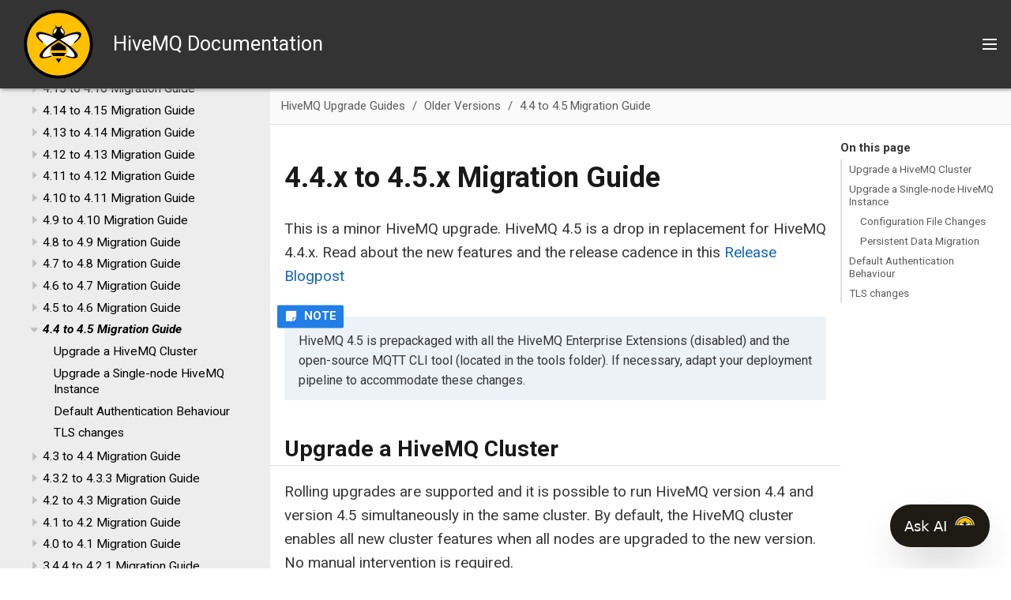

--- FILE ---
content_type: text/html; charset=UTF-8
request_url: https://docs.hivemq.com/hivemq/latest/upgrade/4-4-to-4-5.html
body_size: 13028
content:
<!DOCTYPE html>
<html lang="en">
  <head>
    <!-- Google Tag Manager -->
    <script>(function(w,d,s,l,i){w[l]=w[l]||[];w[l].push({'gtm.start':
    new Date().getTime(),event:'gtm.js'});var f=d.getElementsByTagName(s)[0],
    j=d.createElement(s),dl=l!='dataLayer'?'&l='+l:'';j.async=true;j.src=
    'https://www.googletagmanager.com/gtm.js?id='+i+dl;f.parentNode.insertBefore(j,f);
    })(window,document,'script','dataLayer','GTM-PC7SLZNZ');</script>
    <!-- End Google Tag Manager -->
    <meta charset="utf-8">
    <meta name="viewport" content="width=device-width,initial-scale=1">
    <title>4.4.x to 4.5.x Migration Guide :: HiveMQ Documentation</title>
    <link rel="canonical" href="https://docs.hivemq.com/hivemq/latest/upgrade/4-4-to-4-5.html">
    <link rel="stylesheet" href="../../../_/css/site.css">
    <link rel="icon" href="../../../_/img/favicon.png" type="image/png">
    <link rel="stylesheet" href="https://cdn.jsdelivr.net/npm/docsearch.js@2/dist/cdn/docsearch.min.css" />
    <link rel="stylesheet" href="https://use.fontawesome.com/releases/v5.2.0/css/solid.css" integrity="sha384-wnAC7ln+XN0UKdcPvJvtqIH3jOjs9pnKnq9qX68ImXvOGz2JuFoEiCjT8jyZQX2z" crossorigin="anonymous">
    <link rel="stylesheet" href="https://use.fontawesome.com/releases/v5.2.0/css/fontawesome.css" integrity="sha384-HbmWTHay9psM8qyzEKPc8odH4DsOuzdejtnr+OFtDmOcIVnhgReQ4GZBH7uwcjf6" crossorigin="anonymous">
    <link href="https://fonts.googleapis.com/css?family=Roboto:400,400i,700,700i" rel="stylesheet">
  </head>
  <body class="article">
<!-- Google Tag Manager (noscript) -->
<noscript><iframe src="https://www.googletagmanager.com/ns.html?id=GTM-PC7SLZNZ"
height="0" width="0" style="display:none;visibility:hidden"></iframe></noscript>
<!-- End Google Tag Manager (noscript) -->
<header class="header">
  <nav class="navbar">
    <div class="navbar-brand">
      <div class="navbar-logo">
        <a href="https://www.hivemq.com/">
          <img src="../../../_/img/hivemq_logo.svg" alt="HiveMQ Documentation" />
        </a>
        <span>HiveMQ Documentation</span>
      </div>
      <button class="navbar-burger" aria-controls="topbar-nav bottombar-nav" aria-expanded="false" aria-label="Toggle main menu">
        <span></span>
        <span></span>
        <span></span>
      </button>
    </div>
    <div id="topbar-nav" class="navbar-menu">
      <div class="navbar-end">
        <div class="navbar-item search">
          <input id="search-input" type="text" placeholder="Search" />
        </div>
        <div class="navbar-item">
          <span class="control">
            <a class="button is-primary" href="https://www.hivemq.com/downloads/" target="_blank">Get HiveMQ</a>
          </span>
        </div>
      </div>
    </div>
    <div id="bottombar-nav" class="component-navbar navbar-menu">
        <div class="navbar-item has-dropdown is-hoverable">
          <a class="navbar-link is-active" href="../user-guide/index.html">HiveMQ Platform</a>
          <div class="navbar-dropdown">
            <a class="navbar-item" href="../user-guide/getting-started.html">Getting Started</a>
            <a class="navbar-item" href="../control-center/cc-introduction.html">HiveMQ Control Center</a>
            <a class="navbar-item" href="../extensions/index.html">HiveMQ Extension Developer Guide</a>
            <a class="navbar-item" href="../rest-api/index.html">HiveMQ REST API</a>
            <a class="navbar-item" href="index.html">HiveMQ Upgrade Guides</a>
          </div>
        </div>
        <div class="navbar-item has-dropdown is-hoverable">
          <a class="navbar-link" href="../enterprise-extensions/index.html">HiveMQ Enterprise Extensions</a>
          <div class="navbar-dropdown">
            <a class="navbar-item" href="../../../hivemq-bridge-extension/latest/index.html">HiveMQ Enterprise Bridge Extension</a>
            <a class="navbar-item" href="../../../hivemq-data-lake-extension/latest/index.html">HiveMQ Enterprise Data Lake Extension</a>
            <a class="navbar-item" href="../../../hivemq-distributed-tracing-extension/latest/index.html">HiveMQ Enterprise Distributed Tracing Extension</a>
            <a class="navbar-item" href="../../../hivemq-amazon-kinesis-extension/latest/index.html">HiveMQ Enterprise Extension for Amazon Kinesis</a>
            <a class="navbar-item" href="../../../hivemq-google-cloud-pubsub-extension/latest/index.html">HiveMQ Enterprise Extension for Google Cloud Pub/Sub</a>
            <a class="navbar-item" href="../../../hivemq-kafka-extension/latest/index.html">HiveMQ Enterprise Extension for Kafka</a>
            <a class="navbar-item" href="../../../hivemq-microsoft-sql-server-extension/latest/index.html">HiveMQ Enterprise Extension for Microsoft SQL Server</a>
            <a class="navbar-item" href="../../../hivemq-mongodb-extension/latest/index.html">HiveMQ Enterprise Extension for MongoDB</a>
            <a class="navbar-item" href="../../../hivemq-mysql-extension/latest/index.html">HiveMQ Enterprise Extension for MySQL</a>
            <a class="navbar-item" href="../../../hivemq-postgresql-extension/latest/index.html">HiveMQ Enterprise Extension for PostgreSQL</a>
            <a class="navbar-item" href="../../../hivemq-snowflake-extension/latest/index.html">HiveMQ Enterprise Extension for Snowflake</a>
            <a class="navbar-item" href="../../../hivemq-enterprise-security-extension/latest/index.html">HiveMQ Enterprise Security Extension</a>
          </div>
        </div>
        <a class="navbar-item" href="../../../hivemq-cloud/index.html">HiveMQ Cloud</a>
        <a class="navbar-item" href="../../../hivemq-pulse/index.html">HiveMQ Pulse</a>
        <a class="navbar-item" href="../../../hivemq-edge/index.html">HiveMQ Edge</a>
        <a class="navbar-item" href="../data-hub/index.html">HiveMQ Data Hub</a>
        <a class="navbar-item" href="../../../hivemq-platform-operator/index.html">HiveMQ Platform Operator</a>
        <a class="navbar-item" href="../../../hivemq-swarm/latest/index.html">HiveMQ Swarm</a>
    </div>
  </nav>
</header>
<div class="body">
<div class="nav-container" data-component="hivemq" data-version="latest">
  <aside class="nav">
    <div class="panels">
<div class="nav-panel-menu is-active" data-panel="menu">
  <nav class="nav-menu">
    <button class="nav-menu-toggle" aria-label="Toggle expand/collapse all" style="display: none"></button>
<div class="version-nav">
  <h3 class="title">Version:</h3>
  <div class="page-versions">
    <button class="version-menu-toggle" title="Show other versions of page">latest</button>
    <div class="version-menu">
      <a class="version is-current" href="4-4-to-4-5.html">latest</a>
      <a class="version" href="../../4.28/upgrade/4-4-to-4-5.html">4.28</a>
      <a class="version" href="../../4.9/upgrade/4-4-to-4-5.html">4.9</a>
      <a class="version" href="../../4.5/upgrade/4-4-to-4-5.html">4.5</a>
      <a class="version is-missing" href="../../3.4/user-guide/introduction.html">3.4</a>
    </div>
  </div>
</div>
<ul class="nav-list">
  <li class="nav-item" data-depth="0">
    <button class="nav-item-toggle"></button>
    <a class="nav-link" href="../user-guide/index.html">HiveMQ Platform</a>
<ul class="nav-list">
  <li class="nav-item" data-depth="1">
    <button class="nav-item-toggle"></button>
    <a class="nav-link" href="../user-guide/getting-started.html">Getting Started with HiveMQ</a>
<ul class="nav-list">
  <li class="nav-item" data-depth="2">
    <a class="nav-link" href="../user-guide/getting-started.html#options">HiveMQ Editions</a>
  </li>
  <li class="nav-item" data-depth="2">
    <button class="nav-item-toggle"></button>
    <a class="nav-link" href="../user-guide/getting-started.html#try-hivemq">Select a Way to Run HiveMQ</a>
<ul class="nav-list">
  <li class="nav-item" data-depth="3">
    <a class="nav-link" href="../user-guide/getting-started.html#hivemq-cloud">HiveMQ Cloud SaaS</a>
  </li>
  <li class="nav-item" data-depth="3">
    <a class="nav-link" href="../user-guide/getting-started.html#download">ZIP Download Package</a>
  </li>
  <li class="nav-item" data-depth="3">
    <a class="nav-link" href="../user-guide/getting-started.html#docker">Run on Docker</a>
  </li>
  <li class="nav-item" data-depth="3">
    <a class="nav-link" href="../user-guide/getting-started.html#aws-ec2">Deploy on AWS</a>
  </li>
  <li class="nav-item" data-depth="3">
    <a class="nav-link" href="../user-guide/getting-started.html#azure-arm">Deploy on Azure</a>
  </li>
  <li class="nav-item" data-depth="3">
    <a class="nav-link" href="../user-guide/getting-started.html#on-k8s">Deploy on Kubernetes</a>
  </li>
</ul>
  </li>
</ul>
  </li>
  <li class="nav-item" data-depth="1">
    <button class="nav-item-toggle"></button>
    <a class="nav-link" href="../user-guide/index.html#mqtt">MQTT Compliance</a>
<ul class="nav-list">
  <li class="nav-item" data-depth="2">
    <a class="nav-link" href="../user-guide/index.html#versions">Supported MQTT Versions</a>
  </li>
  <li class="nav-item" data-depth="2">
    <a class="nav-link" href="../user-guide/index.html#mqtt-features">Supported MQTT Features</a>
  </li>
  <li class="nav-item" data-depth="2">
    <a class="nav-link" href="../user-guide/index.html#extra-features">Additional Features</a>
  </li>
</ul>
  </li>
  <li class="nav-item" data-depth="1">
    <button class="nav-item-toggle"></button>
    <a class="nav-link" href="../user-guide/system-requirements.html">System Requirements</a>
<ul class="nav-list">
  <li class="nav-item" data-depth="2">
    <a class="nav-link" href="../user-guide/system-requirements.html#os">Supported Operating Systems</a>
  </li>
  <li class="nav-item" data-depth="2">
    <a class="nav-link" href="../user-guide/system-requirements.html#minimum">Minimum Hardware Requirements</a>
  </li>
  <li class="nav-item" data-depth="2">
    <a class="nav-link" href="../user-guide/system-requirements.html#env">Environment</a>
  </li>
  <li class="nav-item" data-depth="2">
    <a class="nav-link" href="../user-guide/system-requirements.html#linux">Linux Configuration Optimizations</a>
  </li>
</ul>
  </li>
  <li class="nav-item" data-depth="1">
    <button class="nav-item-toggle"></button>
    <a class="nav-link" href="../user-guide/install-hivemq.html">Installation</a>
<ul class="nav-list">
  <li class="nav-item" data-depth="2">
    <a class="nav-link" href="../user-guide/install-hivemq.html#hivemq-directory-structure">Directory Structure</a>
  </li>
  <li class="nav-item" data-depth="2">
    <a class="nav-link" href="../user-guide/install-hivemq.html#linux">Linux</a>
  </li>
  <li class="nav-item" data-depth="2">
    <a class="nav-link" href="../user-guide/install-hivemq.html#windows-server">Windows</a>
  </li>
  <li class="nav-item" data-depth="2">
    <a class="nav-link" href="../user-guide/install-hivemq.html#license">License</a>
  </li>
  <li class="nav-item" data-depth="2">
    <button class="nav-item-toggle"></button>
    <a class="nav-link" href="../user-guide/install-hivemq.html#sanity-checks">Sanity Checks</a>
<ul class="nav-list">
  <li class="nav-item" data-depth="3">
    <a class="nav-link" href="../user-guide/install-hivemq.html#open-file-limit-test">Open File Limit Test</a>
  </li>
  <li class="nav-item" data-depth="3">
    <a class="nav-link" href="../user-guide/install-hivemq.html#system-permission-test">System Access Permissions Test</a>
  </li>
</ul>
  </li>
  <li class="nav-item" data-depth="2">
    <button class="nav-item-toggle"></button>
    <a class="nav-link" href="../user-guide/install-in-cloud.html">Cloud Service Providers</a>
<ul class="nav-list">
  <li class="nav-item" data-depth="3">
    <button class="nav-item-toggle"></button>
    <a class="nav-link" href="../user-guide/install-in-cloud.html#aws">Amazon Web Services (AWS)</a>
<ul class="nav-list">
  <li class="nav-item" data-depth="4">
    <a class="nav-link" href="../user-guide/install-in-cloud.html#aws-ec2">AWS EC2</a>
  </li>
  <li class="nav-item" data-depth="4">
    <a class="nav-link" href="../user-guide/install-in-cloud.html#ec2-cluster">AWS EC2 Cluster</a>
  </li>
  <li class="nav-item" data-depth="4">
    <a class="nav-link" href="../user-guide/install-in-cloud.html#eks">Elastic Kubernetes Service (EKS)</a>
  </li>
</ul>
  </li>
  <li class="nav-item" data-depth="3">
    <button class="nav-item-toggle"></button>
    <a class="nav-link" href="../user-guide/install-in-cloud.html#azure">Microsoft Azure</a>
<ul class="nav-list">
  <li class="nav-item" data-depth="4">
    <a class="nav-link" href="../user-guide/install-in-cloud.html#arm-template">ARM Template</a>
  </li>
  <li class="nav-item" data-depth="4">
    <a class="nav-link" href="../user-guide/install-in-cloud.html#aks">Azure Kubernetes Service (AKS)</a>
  </li>
</ul>
  </li>
</ul>
  </li>
</ul>
  </li>
  <li class="nav-item" data-depth="1">
    <button class="nav-item-toggle"></button>
    <a class="nav-link" href="../user-guide/configuration.html">General Configuration Information</a>
<ul class="nav-list">
  <li class="nav-item" data-depth="2">
    <a class="nav-link" href="../user-guide/configuration.html#files">Configuration Files</a>
  </li>
  <li class="nav-item" data-depth="2">
    <a class="nav-link" href="../user-guide/configuration.html#default">Default Configuration</a>
  </li>
  <li class="nav-item" data-depth="2">
    <button class="nav-item-toggle"></button>
    <a class="nav-link" href="../user-guide/configuration.html#config-validation">Configuration Validation</a>
<ul class="nav-list">
  <li class="nav-item" data-depth="3">
    <a class="nav-link" href="../user-guide/configuration.html#change-config-validation">Change Configuration Validation</a>
  </li>
</ul>
  </li>
  <li class="nav-item" data-depth="2">
    <a class="nav-link" href="../user-guide/configuration.html#environment">Environment Variables</a>
  </li>
  <li class="nav-item" data-depth="2">
    <a class="nav-link" href="../user-guide/configuration.html#folders">Custom HiveMQ Folders</a>
  </li>
  <li class="nav-item" data-depth="2">
    <button class="nav-item-toggle"></button>
    <a class="nav-link" href="../user-guide/configuration.html#ip6">HiveMQ with IPv6</a>
<ul class="nav-list">
  <li class="nav-item" data-depth="3">
    <a class="nav-link" href="../user-guide/configuration.html#changes">Adjust Configuration</a>
  </li>
  <li class="nav-item" data-depth="3">
    <a class="nav-link" href="../user-guide/configuration.html#listeners">Available Listeners</a>
  </li>
  <li class="nav-item" data-depth="3">
    <a class="nav-link" href="../user-guide/configuration.html#discovery">Cluster Discovery</a>
  </li>
  <li class="nav-item" data-depth="3">
    <a class="nav-link" href="../user-guide/configuration.html#addresses">Special-use Addresses</a>
  </li>
</ul>
  </li>
  <li class="nav-item" data-depth="2">
    <a class="nav-link" href="../user-guide/configuration.html#anonymous-usage-statistics">Anonymous Usage Statistics</a>
  </li>
</ul>
  </li>
  <li class="nav-item" data-depth="1">
    <button class="nav-item-toggle"></button>
    <a class="nav-link" href="../user-guide/configuration.html#mqtt-config">MQTT-Specific Configuration Options</a>
<ul class="nav-list">
  <li class="nav-item" data-depth="2">
    <a class="nav-link" href="../user-guide/configuration.html#session-msg">Session and Message Expiry</a>
  </li>
  <li class="nav-item" data-depth="2">
    <a class="nav-link" href="../user-guide/configuration.html#max-packet">Maximum Packet Size</a>
  </li>
  <li class="nav-item" data-depth="2">
    <a class="nav-link" href="../user-guide/configuration.html#server-receive">Server Receive Maximum</a>
  </li>
  <li class="nav-item" data-depth="2">
    <a class="nav-link" href="../user-guide/configuration.html#max-keep-alive">Maximum Keep Alive</a>
  </li>
  <li class="nav-item" data-depth="2">
    <a class="nav-link" href="../user-guide/configuration.html#unlimited-keep-alive">Allow Unlimited Keep Alive</a>
  </li>
  <li class="nav-item" data-depth="2">
    <a class="nav-link" href="../user-guide/configuration.html#topic-alias">Topic Alias</a>
  </li>
  <li class="nav-item" data-depth="2">
    <a class="nav-link" href="../user-guide/configuration.html#subscription-identifier">Subscription Identifier</a>
  </li>
  <li class="nav-item" data-depth="2">
    <a class="nav-link" href="../user-guide/configuration.html#config-mqtt-wildcard-subscriptions">Wildcard Subscriptions</a>
  </li>
  <li class="nav-item" data-depth="2">
    <a class="nav-link" href="../user-guide/configuration.html#config-mqtt-shared-subscriptions">Shared Subscriptions</a>
  </li>
  <li class="nav-item" data-depth="2">
    <a class="nav-link" href="../user-guide/configuration.html#config-mqtt-maximum-qos">Maximum QoS</a>
  </li>
  <li class="nav-item" data-depth="2">
    <a class="nav-link" href="../user-guide/configuration.html#config-mqtt-retained-messages">Retained Messages</a>
  </li>
  <li class="nav-item" data-depth="2">
    <a class="nav-link" href="../user-guide/configuration.html#msg-queue-size">Queued Messages</a>
  </li>
  <li class="nav-item" data-depth="2">
    <button class="nav-item-toggle"></button>
    <a class="nav-link" href="../user-guide/configuration.html#security">Security Configuration Options</a>
<ul class="nav-list">
  <li class="nav-item" data-depth="3">
    <a class="nav-link" href="../user-guide/configuration.html#empty-id">Allow Empty Client ID</a>
  </li>
  <li class="nav-item" data-depth="3">
    <a class="nav-link" href="../user-guide/configuration.html#pfi">PUBLISH Payload Validation</a>
  </li>
  <li class="nav-item" data-depth="3">
    <a class="nav-link" href="../user-guide/configuration.html#utf8">UTF-8 Validation</a>
  </li>
  <li class="nav-item" data-depth="3">
    <a class="nav-link" href="../user-guide/configuration.html#request-problem">Request Problem Information</a>
  </li>
  <li class="nav-item" data-depth="3">
    <a class="nav-link" href="../user-guide/configuration.html#security-all">Example Security Configuration</a>
  </li>
</ul>
  </li>
</ul>
  </li>
  <li class="nav-item" data-depth="1">
    <button class="nav-item-toggle"></button>
    <a class="nav-link" href="../user-guide/mqtt-add-ons.html">MQTT Add-ons</a>
<ul class="nav-list">
  <li class="nav-item" data-depth="2">
    <button class="nav-item-toggle"></button>
    <a class="nav-link" href="../user-guide/mqtt-add-ons.html#analytical-topics">Topic Add-ons</a>
<ul class="nav-list">
  <li class="nav-item" data-depth="3">
    <button class="nav-item-toggle"></button>
    <a class="nav-link" href="../user-guide/mqtt-add-ons.html#expired-topic">Expired Messages Topic</a>
<ul class="nav-list">
  <li class="nav-item" data-depth="4">
    <a class="nav-link" href="../user-guide/mqtt-add-ons.html#enable-expired">Configuration</a>
  </li>
  <li class="nav-item" data-depth="4">
    <a class="nav-link" href="../user-guide/mqtt-add-ons.html#exp-user-properties">User Properties</a>
  </li>
  <li class="nav-item" data-depth="4">
    <a class="nav-link" href="../user-guide/mqtt-add-ons.html#expired-metrics">Additional Metrics</a>
  </li>
</ul>
  </li>
  <li class="nav-item" data-depth="3">
    <button class="nav-item-toggle"></button>
    <a class="nav-link" href="../user-guide/mqtt-add-ons.html#dropped-topic">Dropped Messages Topic</a>
<ul class="nav-list">
  <li class="nav-item" data-depth="4">
    <a class="nav-link" href="../user-guide/mqtt-add-ons.html#enable-dropped">Configuration</a>
  </li>
  <li class="nav-item" data-depth="4">
    <a class="nav-link" href="../user-guide/mqtt-add-ons.html#dropped-user-properties">User Properties</a>
  </li>
  <li class="nav-item" data-depth="4">
    <a class="nav-link" href="../user-guide/mqtt-add-ons.html#dropped-metrics">Additional Metrics</a>
  </li>
</ul>
  </li>
  <li class="nav-item" data-depth="3">
    <button class="nav-item-toggle"></button>
    <a class="nav-link" href="../user-guide/mqtt-add-ons.html#dead-topic">Dead Messages Topic</a>
<ul class="nav-list">
  <li class="nav-item" data-depth="4">
    <a class="nav-link" href="../user-guide/mqtt-add-ons.html#enable-dead">Configuration</a>
  </li>
  <li class="nav-item" data-depth="4">
    <a class="nav-link" href="../user-guide/mqtt-add-ons.html#dead-user-properties">User Properties</a>
  </li>
  <li class="nav-item" data-depth="4">
    <a class="nav-link" href="../user-guide/mqtt-add-ons.html#dead-metrics">Additional Metrics</a>
  </li>
</ul>
  </li>
</ul>
  </li>
  <li class="nav-item" data-depth="2">
    <button class="nav-item-toggle"></button>
    <a class="nav-link" href="../user-guide/mqtt-add-ons.html#add-ons-use-cases">Use Cases</a>
<ul class="nav-list">
  <li class="nav-item" data-depth="3">
    <a class="nav-link" href="../user-guide/mqtt-add-ons.html#expired-topic-use-case">Expired Messages Topic</a>
  </li>
  <li class="nav-item" data-depth="3">
    <a class="nav-link" href="../user-guide/mqtt-add-ons.html#dropped-topic-use-case">Dropped Messages Topic</a>
  </li>
  <li class="nav-item" data-depth="3">
    <a class="nav-link" href="../user-guide/mqtt-add-ons.html#dead-topic-use-case">Dead Messages Topic</a>
  </li>
</ul>
  </li>
</ul>
  </li>
  <li class="nav-item" data-depth="1">
    <button class="nav-item-toggle"></button>
    <a class="nav-link" href="../user-guide/backup-restore.html">Backup &amp; Restore</a>
<ul class="nav-list">
  <li class="nav-item" data-depth="2">
    <a class="nav-link" href="../user-guide/backup-restore.html#cc-backup">Back Up with the HiveMQ Control Center</a>
  </li>
  <li class="nav-item" data-depth="2">
    <a class="nav-link" href="../user-guide/backup-restore.html#rest-backup">Back Up with the HiveMQ REST API</a>
  </li>
  <li class="nav-item" data-depth="2">
    <a class="nav-link" href="../user-guide/backup-restore.html#what-is-exported">Backup Export File Content</a>
  </li>
  <li class="nav-item" data-depth="2">
    <a class="nav-link" href="../user-guide/backup-restore.html#backup-folder">Backup File Location</a>
  </li>
  <li class="nav-item" data-depth="2">
    <button class="nav-item-toggle"></button>
    <a class="nav-link" href="../user-guide/backup-restore.html#create-a-backup">Create a Backup</a>
<ul class="nav-list">
  <li class="nav-item" data-depth="3">
    <a class="nav-link" href="../user-guide/backup-restore.html#export-requirements">Export Requirements</a>
  </li>
</ul>
  </li>
  <li class="nav-item" data-depth="2">
    <a class="nav-link" href="../user-guide/backup-restore.html#restore-a-backup">Restore from a Backup</a>
  </li>
</ul>
  </li>
  <li class="nav-item" data-depth="1">
    <button class="nav-item-toggle"></button>
    <a class="nav-link" href="../user-guide/listeners.html">Listeners</a>
<ul class="nav-list">
  <li class="nav-item" data-depth="2">
    <a class="nav-link" href="../user-guide/listeners.html#multi">Multiple Listeners</a>
  </li>
  <li class="nav-item" data-depth="2">
    <button class="nav-item-toggle"></button>
    <a class="nav-link" href="../user-guide/listeners.html#tcp-listener">TCP Listener</a>
<ul class="nav-list">
  <li class="nav-item" data-depth="3">
    <button class="nav-item-toggle"></button>
    <a class="nav-link" href="../user-guide/listeners.html#tcp-tls-listener">Secure TCP Listener</a>
<ul class="nav-list">
  <li class="nav-item" data-depth="4">
    <a class="nav-link" href="../user-guide/listeners.html#cipher-suite-preference">Cipher Suite Preference</a>
  </li>
</ul>
  </li>
</ul>
  </li>
  <li class="nav-item" data-depth="2">
    <button class="nav-item-toggle"></button>
    <a class="nav-link" href="../user-guide/listeners.html#websockets">WebSockets</a>
<ul class="nav-list">
  <li class="nav-item" data-depth="3">
    <a class="nav-link" href="../user-guide/listeners.html#ws-listener">Native WebSocket Listener</a>
  </li>
  <li class="nav-item" data-depth="3">
    <a class="nav-link" href="../user-guide/listeners.html#wss-listener">Secure WebSocket Listener</a>
  </li>
</ul>
  </li>
</ul>
  </li>
  <li class="nav-item" data-depth="1">
    <button class="nav-item-toggle"></button>
    <a class="nav-link" href="../user-guide/cluster.html">HiveMQ Cluster</a>
<ul class="nav-list">
  <li class="nav-item" data-depth="2">
    <a class="nav-link" href="../user-guide/cluster.html#enable">Enable Cluster</a>
  </li>
  <li class="nav-item" data-depth="2">
    <button class="nav-item-toggle"></button>
    <a class="nav-link" href="../user-guide/cluster.html#discovery">Cluster Discovery</a>
<ul class="nav-list">
  <li class="nav-item" data-depth="3">
    <a class="nav-link" href="../user-guide/cluster.html#static">Static Discovery</a>
  </li>
  <li class="nav-item" data-depth="3">
    <a class="nav-link" href="../user-guide/cluster.html#multicast">Multicast Discovery</a>
  </li>
  <li class="nav-item" data-depth="3">
    <a class="nav-link" href="../user-guide/cluster.html#broadcast">Broadcast Discovery</a>
  </li>
  <li class="nav-item" data-depth="3">
    <a class="nav-link" href="../user-guide/cluster.html#extension">Extension Discovery</a>
  </li>
</ul>
  </li>
  <li class="nav-item" data-depth="2">
    <button class="nav-item-toggle"></button>
    <a class="nav-link" href="../user-guide/cluster.html#cluster-transport">Cluster Transport</a>
<ul class="nav-list">
  <li class="nav-item" data-depth="3">
    <a class="nav-link" href="../user-guide/cluster.html#tcp">TCP Transport</a>
  </li>
  <li class="nav-item" data-depth="3">
    <a class="nav-link" href="../user-guide/cluster.html#udp">UDP Transport</a>
  </li>
  <li class="nav-item" data-depth="3">
    <a class="nav-link" href="../user-guide/cluster.html#secure-tcp-with-tls">Secure TCP Transport with TLS</a>
  </li>
</ul>
  </li>
  <li class="nav-item" data-depth="2">
    <button class="nav-item-toggle"></button>
    <a class="nav-link" href="../user-guide/cluster.html#failure-detection">Failure Detection</a>
<ul class="nav-list">
  <li class="nav-item" data-depth="3">
    <a class="nav-link" href="../user-guide/cluster.html#heartbeat">Heartbeat</a>
  </li>
  <li class="nav-item" data-depth="3">
    <a class="nav-link" href="../user-guide/cluster.html#tcp-health-check">TCP Health Check</a>
  </li>
</ul>
  </li>
  <li class="nav-item" data-depth="2">
    <a class="nav-link" href="../user-guide/cluster.html#replication">Replication</a>
  </li>
  <li class="nav-item" data-depth="2">
    <a class="nav-link" href="../user-guide/cluster.html#rolling-upgrades">Rolling Upgrades</a>
  </li>
  <li class="nav-item" data-depth="2">
    <button class="nav-item-toggle"></button>
    <a class="nav-link" href="../user-guide/cluster.html#disaster-recovery">Cluster Disaster Recovery</a>
<ul class="nav-list">
  <li class="nav-item" data-depth="3">
    <a class="nav-link" href="../user-guide/cluster.html#disaster-detection">Disaster Detection</a>
  </li>
  <li class="nav-item" data-depth="3">
    <a class="nav-link" href="../user-guide/cluster.html#live-import">Live Backup Import</a>
  </li>
  <li class="nav-item" data-depth="3">
    <a class="nav-link" href="../user-guide/cluster.html#disaster-recovery-tool">Recovery Tool</a>
  </li>
  <li class="nav-item" data-depth="3">
    <a class="nav-link" href="../user-guide/cluster.html#recovery-guide">Recovery Quick Start</a>
  </li>
</ul>
  </li>
  <li class="nav-item" data-depth="2">
    <a class="nav-link" href="../user-guide/cluster.html#restart-persistent">Cluster Restart with Persistent Data</a>
  </li>
</ul>
  </li>
  <li class="nav-item" data-depth="1">
    <button class="nav-item-toggle"></button>
    <a class="nav-link" href="../user-guide/security.html">Security</a>
<ul class="nav-list">
  <li class="nav-item" data-depth="2">
    <a class="nav-link" href="../user-guide/security.html#authentication-authorization">Authentication &amp; Authorization</a>
  </li>
  <li class="nav-item" data-depth="2">
    <a class="nav-link" href="../user-guide/security.html#tls">TLS</a>
  </li>
  <li class="nav-item" data-depth="2">
    <a class="nav-link" href="../user-guide/security.html#jks">Java Key- and Trust Store</a>
  </li>
  <li class="nav-item" data-depth="2">
    <a class="nav-link" href="../user-guide/security.html#communication-protocol">Communication Protocol</a>
  </li>
  <li class="nav-item" data-depth="2">
    <a class="nav-link" href="../user-guide/security.html#cipher-suites">Cipher Suites</a>
  </li>
  <li class="nav-item" data-depth="2">
    <a class="nav-link" href="../user-guide/security.html#native">Native SSL</a>
  </li>
  <li class="nav-item" data-depth="2">
    <a class="nav-link" href="../user-guide/security.html#random">Randomness</a>
  </li>
  <li class="nav-item" data-depth="2">
    <a class="nav-link" href="../user-guide/security.html#ocsp">OCSP</a>
  </li>
  <li class="nav-item" data-depth="2">
    <a class="nav-link" href="../user-guide/security.html#audit-log">Audit Log</a>
  </li>
</ul>
  </li>
  <li class="nav-item" data-depth="1">
    <button class="nav-item-toggle"></button>
    <a class="nav-link" href="../user-guide/logging.html">Logging</a>
<ul class="nav-list">
  <li class="nav-item" data-depth="2">
    <a class="nav-link" href="../user-guide/logging.html#change">Logging Levels</a>
  </li>
  <li class="nav-item" data-depth="2">
    <a class="nav-link" href="../user-guide/logging.html#event">Event Log</a>
  </li>
  <li class="nav-item" data-depth="2">
    <button class="nav-item-toggle"></button>
    <a class="nav-link" href="../user-guide/logging.html#machine-readable-logs">Machine-Readable Log Files</a>
<ul class="nav-list">
  <li class="nav-item" data-depth="3">
    <a class="nav-link" href="../user-guide/logging.html#json-logging">JSON Logging</a>
  </li>
</ul>
  </li>
  <li class="nav-item" data-depth="2">
    <a class="nav-link" href="../user-guide/logging.html#extension-logging">Extension Log Files</a>
  </li>
  <li class="nav-item" data-depth="2">
    <a class="nav-link" href="../user-guide/logging.html#syslog">Syslog</a>
  </li>
</ul>
  </li>
  <li class="nav-item" data-depth="1">
    <button class="nav-item-toggle"></button>
    <a class="nav-link" href="../user-guide/health-api.html">Health API</a>
<ul class="nav-list">
  <li class="nav-item" data-depth="2">
    <a class="nav-link" href="../user-guide/health-api.html#configuration">Configuration</a>
  </li>
  <li class="nav-item" data-depth="2">
    <a class="nav-link" href="../user-guide/health-api.html#http-response">HTTP Responses</a>
  </li>
  <li class="nav-item" data-depth="2">
    <button class="nav-item-toggle"></button>
    <a class="nav-link" href="../user-guide/health-api.html#health-monitoring">Health Monitoring</a>
<ul class="nav-list">
  <li class="nav-item" data-depth="3">
    <a class="nav-link" href="../user-guide/health-api.html#kubernetes-probes">Kubernetes Probes</a>
  </li>
  <li class="nav-item" data-depth="3">
    <a class="nav-link" href="../user-guide/health-api.html#haproxy">HAProxy</a>
  </li>
</ul>
  </li>
  <li class="nav-item" data-depth="2">
    <a class="nav-link" href="../user-guide/health-api.html#system-health">System Health</a>
  </li>
  <li class="nav-item" data-depth="2">
    <button class="nav-item-toggle"></button>
    <a class="nav-link" href="../user-guide/health-api.html#health-components">Health Components</a>
<ul class="nav-list">
  <li class="nav-item" data-depth="3">
    <a class="nav-link" href="../user-guide/health-api.html#health-component-info">Info</a>
  </li>
  <li class="nav-item" data-depth="3">
    <a class="nav-link" href="../user-guide/health-api.html#health-component-cluster">Cluster</a>
  </li>
  <li class="nav-item" data-depth="3">
    <a class="nav-link" href="../user-guide/health-api.html#health-component-mqtt">MQTT</a>
  </li>
  <li class="nav-item" data-depth="3">
    <a class="nav-link" href="../user-guide/health-api.html#health-component-control-center">Control Center</a>
  </li>
  <li class="nav-item" data-depth="3">
    <a class="nav-link" href="../user-guide/health-api.html#health-component-rest-api">REST API</a>
  </li>
</ul>
  </li>
  <li class="nav-item" data-depth="2">
    <a class="nav-link" href="../user-guide/health-api.html#extensions">Extensions</a>
  </li>
  <li class="nav-item" data-depth="2">
    <button class="nav-item-toggle"></button>
    <a class="nav-link" href="../user-guide/health-api.html#health-groups">Health Groups</a>
<ul class="nav-list">
  <li class="nav-item" data-depth="3">
    <a class="nav-link" href="../user-guide/health-api.html#liveness-check">Liveness Check</a>
  </li>
  <li class="nav-item" data-depth="3">
    <a class="nav-link" href="../user-guide/health-api.html#readiness-check">Readiness Check</a>
  </li>
</ul>
  </li>
</ul>
  </li>
  <li class="nav-item" data-depth="1">
    <button class="nav-item-toggle"></button>
    <a class="nav-link" href="../user-guide/monitoring.html">Monitoring</a>
<ul class="nav-list">
  <li class="nav-item" data-depth="2">
    <a class="nav-link" href="../user-guide/monitoring.html#jmx">JMX</a>
  </li>
  <li class="nav-item" data-depth="2">
    <a class="nav-link" href="../user-guide/monitoring.html#prometheus">Prometheus</a>
  </li>
  <li class="nav-item" data-depth="2">
    <a class="nav-link" href="../user-guide/monitoring.html#influxdb">InfluxDB</a>
  </li>
  <li class="nav-item" data-depth="2">
    <button class="nav-item-toggle"></button>
    <a class="nav-link" href="../user-guide/monitoring.html#available-metrics">HiveMQ Metrics</a>
<ul class="nav-list">
  <li class="nav-item" data-depth="3">
    <a class="nav-link" href="../user-guide/monitoring.html#metric-types">Metric Types</a>
  </li>
  <li class="nav-item" data-depth="3">
    <a class="nav-link" href="../user-guide/monitoring.html#standard-metrics">Standard HiveMQ Metrics</a>
  </li>
  <li class="nav-item" data-depth="3">
    <a class="nav-link" href="../user-guide/monitoring.html#system-and-os-metrics">System and OS Metrics</a>
  </li>
  <li class="nav-item" data-depth="3">
    <a class="nav-link" href="../user-guide/monitoring.html#jvm-metrics">JVM Metrics</a>
  </li>
  <li class="nav-item" data-depth="3">
    <a class="nav-link" href="../user-guide/monitoring.html#cluster-metrics">HiveMQ Cluster Metrics</a>
  </li>
  <li class="nav-item" data-depth="3">
    <a class="nav-link" href="../user-guide/monitoring.html#health-metrics">HiveMQ Health Metrics</a>
  </li>
  <li class="nav-item" data-depth="3">
    <a class="nav-link" href="../user-guide/monitoring.html#rest-api-metrics">HiveMQ REST API Metrics</a>
  </li>
</ul>
  </li>
</ul>
  </li>
  <li class="nav-item" data-depth="1">
    <button class="nav-item-toggle"></button>
    <a class="nav-link" href="../user-guide/proxy-protocol.html">PROXY Protocol</a>
<ul class="nav-list">
  <li class="nav-item" data-depth="2">
    <a class="nav-link" href="../user-guide/proxy-protocol.html#config">Configuration</a>
  </li>
  <li class="nav-item" data-depth="2">
    <a class="nav-link" href="../user-guide/proxy-protocol.html#custom-tlv">Custom TLVs</a>
  </li>
</ul>
  </li>
  <li class="nav-item" data-depth="1">
    <button class="nav-item-toggle"></button>
    <a class="nav-link" href="../user-guide/load-balancer.html">Load Balancers</a>
<ul class="nav-list">
  <li class="nav-item" data-depth="2">
    <a class="nav-link" href="../user-guide/load-balancer.html#ssl-offloading">Offload SSL/TLS Termination</a>
  </li>
  <li class="nav-item" data-depth="2">
    <a class="nav-link" href="../user-guide/load-balancer.html#proxy-protocol">Proxy Protocol</a>
  </li>
  <li class="nav-item" data-depth="2">
    <a class="nav-link" href="../user-guide/load-balancer.html#idle-timeout">Idle Timeout</a>
  </li>
  <li class="nav-item" data-depth="2">
    <a class="nav-link" href="../user-guide/load-balancer.html#decrease-cluster-size">Decrease Cluster Size</a>
  </li>
</ul>
  </li>
  <li class="nav-item" data-depth="1">
    <button class="nav-item-toggle"></button>
    <a class="nav-link" href="../user-guide/restrictions.html">Restrictions</a>
<ul class="nav-list">
  <li class="nav-item" data-depth="2">
    <a class="nav-link" href="../user-guide/restrictions.html#connections">Connection Limits</a>
  </li>
  <li class="nav-item" data-depth="2">
    <a class="nav-link" href="../user-guide/restrictions.html#throttle-connections">Throttle Connection Rates</a>
  </li>
  <li class="nav-item" data-depth="2">
    <a class="nav-link" href="../user-guide/restrictions.html#throttle-handshake">Throttle SSL Handshakes</a>
  </li>
  <li class="nav-item" data-depth="2">
    <a class="nav-link" href="../user-guide/restrictions.html#throttle-bandwidth">Throttle Bandwidth</a>
  </li>
  <li class="nav-item" data-depth="2">
    <a class="nav-link" href="../user-guide/restrictions.html#connection-timeouts">Connection Timeouts</a>
  </li>
  <li class="nav-item" data-depth="2">
    <a class="nav-link" href="../user-guide/restrictions.html#max-client-id-length">MQTT Client ID Length Limits</a>
  </li>
  <li class="nav-item" data-depth="2">
    <a class="nav-link" href="../user-guide/restrictions.html#max-topic-length">MQTT Topic Length Limits</a>
  </li>
</ul>
  </li>
  <li class="nav-item" data-depth="1">
    <button class="nav-item-toggle"></button>
    <a class="nav-link" href="../user-guide/overload-protection.html">Cluster Overload Protection</a>
<ul class="nav-list">
  <li class="nav-item" data-depth="2">
    <a class="nav-link" href="../user-guide/overload-protection.html#config">Configuration</a>
  </li>
  <li class="nav-item" data-depth="2">
    <a class="nav-link" href="../user-guide/overload-protection.html#monitoring">Monitoring</a>
  </li>
</ul>
  </li>
  <li class="nav-item" data-depth="1">
    <button class="nav-item-toggle"></button>
    <a class="nav-link" href="../user-guide/event-history.html">Client Event History</a>
<ul class="nav-list">
  <li class="nav-item" data-depth="2">
    <a class="nav-link" href="../user-guide/event-history.html#config">Configuration</a>
  </li>
  <li class="nav-item" data-depth="2">
    <a class="nav-link" href="../user-guide/event-history.html#monitoring">Monitoring</a>
  </li>
</ul>
  </li>
  <li class="nav-item" data-depth="1">
    <button class="nav-item-toggle"></button>
    <a class="nav-link" href="../user-guide/shared-subscriptions.html">Shared Subscriptions</a>
<ul class="nav-list">
  <li class="nav-item" data-depth="2">
    <a class="nav-link" href="../user-guide/shared-subscriptions.html#structure">Topic Structure</a>
  </li>
  <li class="nav-item" data-depth="2">
    <a class="nav-link" href="../user-guide/shared-subscriptions.html#concepts">Concepts</a>
  </li>
  <li class="nav-item" data-depth="2">
    <a class="nav-link" href="../user-guide/shared-subscriptions.html#use-cases">Use Cases</a>
  </li>
  <li class="nav-item" data-depth="2">
    <a class="nav-link" href="../user-guide/shared-subscriptions.html#qos">QoS Levels</a>
  </li>
</ul>
  </li>
  <li class="nav-item" data-depth="1">
    <button class="nav-item-toggle"></button>
    <a class="nav-link" href="../user-guide/declared-shared-subscriptions.html">Declared Shared Subscriptions</a>
<ul class="nav-list">
  <li class="nav-item" data-depth="2">
    <a class="nav-link" href="../user-guide/declared-shared-subscriptions.html#configuration">Configuration</a>
  </li>
  <li class="nav-item" data-depth="2">
    <a class="nav-link" href="../user-guide/declared-shared-subscriptions.html#concepts">Concepts</a>
  </li>
  <li class="nav-item" data-depth="2">
    <a class="nav-link" href="../user-guide/declared-shared-subscriptions.html#use-cases">Use Cases</a>
  </li>
</ul>
  </li>
  <li class="nav-item" data-depth="1">
    <button class="nav-item-toggle"></button>
    <a class="nav-link" href="../user-guide/diagnostics-mode.html">Diagnostic Mode</a>
<ul class="nav-list">
  <li class="nav-item" data-depth="2">
    <a class="nav-link" href="../user-guide/diagnostics-mode.html#enabling">Enabling Diagnostic Mode</a>
  </li>
  <li class="nav-item" data-depth="2">
    <a class="nav-link" href="../user-guide/diagnostics-mode.html#sending">Sending diagnostic file to the HiveMQ Support Team</a>
  </li>
</ul>
  </li>
  <li class="nav-item" data-depth="1">
    <button class="nav-item-toggle"></button>
    <a class="nav-link" href="../user-guide/troubleshooting.html">Troubleshooting</a>
<ul class="nav-list">
  <li class="nav-item" data-depth="2">
    <a class="nav-link" href="../user-guide/troubleshooting.html#ports">Port Assignment</a>
  </li>
  <li class="nav-item" data-depth="2">
    <a class="nav-link" href="../user-guide/troubleshooting.html#in-use">Port Already in Use</a>
  </li>
  <li class="nav-item" data-depth="2">
    <a class="nav-link" href="../user-guide/troubleshooting.html#slow-startup">Slow HiveMQ Startup</a>
  </li>
  <li class="nav-item" data-depth="2">
    <a class="nav-link" href="../user-guide/troubleshooting.html#time">Time Synchronization</a>
  </li>
</ul>
  </li>
  <li class="nav-item" data-depth="1">
    <button class="nav-item-toggle"></button>
    <a class="nav-link" href="../user-guide/howtos.html">How-Tos</a>
<ul class="nav-list">
  <li class="nav-item" data-depth="2">
    <a class="nav-link" href="../user-guide/howtos.html#server">Server Side TLS</a>
  </li>
  <li class="nav-item" data-depth="2">
    <a class="nav-link" href="../user-guide/howtos.html#portecle">TLS with Portecle</a>
  </li>
  <li class="nav-item" data-depth="2">
    <a class="nav-link" href="../user-guide/howtos.html#keytool">TLS with Client Certificates</a>
  </li>
</ul>
  </li>
  <li class="nav-item" data-depth="1">
    <button class="nav-item-toggle"></button>
    <a class="nav-link" href="../user-guide/docker.html">HiveMQ and Docker</a>
<ul class="nav-list">
  <li class="nav-item" data-depth="2">
    <a class="nav-link" href="../user-guide/docker.html#dockerhub">HiveMQ Docker Hub Repository</a>
  </li>
  <li class="nav-item" data-depth="2">
    <a class="nav-link" href="../user-guide/docker.html#tags">Tags</a>
  </li>
  <li class="nav-item" data-depth="2">
    <button class="nav-item-toggle"></button>
    <a class="nav-link" href="../user-guide/docker.html#dns-discovery-image">HiveMQ DNS Discovery Docker Image</a>
<ul class="nav-list">
  <li class="nav-item" data-depth="3">
    <a class="nav-link" href="../user-guide/docker.html#swarm">HiveMQ Cluster on Docker Swarm</a>
  </li>
  <li class="nav-item" data-depth="3">
    <a class="nav-link" href="../user-guide/docker.html#kubernetes">HiveMQ Cluster on Kubernetes</a>
  </li>
</ul>
  </li>
  <li class="nav-item" data-depth="2">
    <a class="nav-link" href="../user-guide/docker.html#license">Add a HiveMQ License</a>
  </li>
  <li class="nav-item" data-depth="2">
    <a class="nav-link" href="../user-guide/docker.html#control-center">Access the HiveMQ Control Center</a>
  </li>
  <li class="nav-item" data-depth="2">
    <a class="nav-link" href="../user-guide/docker.html#bind-address">Override the Bind Address</a>
  </li>
  <li class="nav-item" data-depth="2">
    <button class="nav-item-toggle"></button>
    <a class="nav-link" href="../user-guide/docker.html#base-image">HiveMQ Base Docker Image</a>
<ul class="nav-list">
  <li class="nav-item" data-depth="3">
    <a class="nav-link" href="../user-guide/docker.html#single">HiveMQ Single Node in Docker</a>
  </li>
</ul>
  </li>
  <li class="nav-item" data-depth="2">
    <a class="nav-link" href="../user-guide/docker.html#custom">Custom HiveMQ Docker Image</a>
  </li>
</ul>
  </li>
  <li class="nav-item" data-depth="1">
    <a class="nav-link" href="https://hivemq.atlassian.net/wiki/spaces/KB/overview">HiveMQ Knowledge Base Articles</a>
  </li>
</ul>
  </li>
  <li class="nav-item" data-depth="0">
    <button class="nav-item-toggle"></button>
    <a class="nav-link" href="../control-center/cc-introduction.html">HiveMQ Control Center</a>
<ul class="nav-list">
  <li class="nav-item" data-depth="1">
    <button class="nav-item-toggle"></button>
    <a class="nav-link" href="../control-center/index.html">HiveMQ Control Center (v1)</a>
<ul class="nav-list">
  <li class="nav-item" data-depth="2">
    <a class="nav-link" href="../control-center/configuration.html">Configuration</a>
  </li>
  <li class="nav-item" data-depth="2">
    <a class="nav-link" href="../control-center/hivemq-cluster.html">HiveMQ Control Center v1 behind a Load Balancer</a>
  </li>
  <li class="nav-item" data-depth="2">
    <button class="nav-item-toggle"></button>
    <a class="nav-link" href="../control-center/information.html#available-cc-information">Available Information</a>
<ul class="nav-list">
  <li class="nav-item" data-depth="3">
    <a class="nav-link" href="../control-center/information.html#control-center-views">Overview</a>
  </li>
</ul>
  </li>
  <li class="nav-item" data-depth="2">
    <button class="nav-item-toggle"></button>
    <a class="nav-link" href="../control-center/information.html#dashboard">Dashboard</a>
<ul class="nav-list">
  <li class="nav-item" data-depth="3">
    <a class="nav-link" href="../control-center/information.html#attention">Notifications</a>
  </li>
  <li class="nav-item" data-depth="3">
    <a class="nav-link" href="../control-center/information.html#license">Active License</a>
  </li>
  <li class="nav-item" data-depth="3">
    <a class="nav-link" href="../control-center/information.html#nodes">Cluster Node Statistics</a>
  </li>
</ul>
  </li>
  <li class="nav-item" data-depth="2">
    <button class="nav-item-toggle"></button>
    <a class="nav-link" href="../control-center/information.html#clients">Clients View</a>
<ul class="nav-list">
  <li class="nav-item" data-depth="3">
    <button class="nav-item-toggle"></button>
    <a class="nav-link" href="../control-center/information.html#client-details">Details</a>
<ul class="nav-list">
  <li class="nav-item" data-depth="4">
    <a class="nav-link" href="../control-center/information.html#client-session">Session</a>
  </li>
  <li class="nav-item" data-depth="4">
    <a class="nav-link" href="../control-center/information.html#client-connection">Connection</a>
  </li>
  <li class="nav-item" data-depth="4">
    <a class="nav-link" href="../control-center/information.html#client-tls">TLS</a>
  </li>
  <li class="nav-item" data-depth="4">
    <a class="nav-link" href="../control-center/information.html#client-last-will">Last Will</a>
  </li>
  <li class="nav-item" data-depth="4">
    <a class="nav-link" href="../control-center/information.html#client-restrictions">Restrictions</a>
  </li>
  <li class="nav-item" data-depth="4">
    <a class="nav-link" href="../control-center/information.html#client-proxy">Proxy Protocol</a>
  </li>
  <li class="nav-item" data-depth="4">
    <a class="nav-link" href="../control-center/information.html#client-sub">Subscriptions</a>
  </li>
  <li class="nav-item" data-depth="4">
    <a class="nav-link" href="../control-center/information.html#client-shared-sub">Shared Subscriptions</a>
  </li>
  <li class="nav-item" data-depth="4">
    <a class="nav-link" href="../control-center/information.html#client-session-attributes">Session Attributes</a>
  </li>
  <li class="nav-item" data-depth="4">
    <a class="nav-link" href="../control-center/information.html#client-history">Event History</a>
  </li>
</ul>
  </li>
</ul>
  </li>
  <li class="nav-item" data-depth="2">
    <button class="nav-item-toggle"></button>
    <a class="nav-link" href="../control-center/information.html#shared-subscriptions">Shared Subscriptions View</a>
<ul class="nav-list">
  <li class="nav-item" data-depth="3">
    <a class="nav-link" href="../control-center/information.html#shared-sub-details">Details</a>
  </li>
</ul>
  </li>
  <li class="nav-item" data-depth="2">
    <a class="nav-link" href="../control-center/information.html#extension-consumers">Extension Consumers View</a>
  </li>
  <li class="nav-item" data-depth="2">
    <button class="nav-item-toggle"></button>
    <a class="nav-link" href="../control-center/information.html#retained">Retained Messages View</a>
<ul class="nav-list">
  <li class="nav-item" data-depth="3">
    <a class="nav-link" href="../control-center/information.html#retained-details">Details</a>
  </li>
</ul>
  </li>
  <li class="nav-item" data-depth="2">
    <button class="nav-item-toggle"></button>
    <a class="nav-link" href="../control-center/information.html#data-hub">Data Hub View</a>
<ul class="nav-list">
  <li class="nav-item" data-depth="3">
    <a class="nav-link" href="../control-center/information.html#data-hub-dashboard">Dashboard</a>
  </li>
  <li class="nav-item" data-depth="3">
    <a class="nav-link" href="../control-center/information.html#data-hub-modules-overview">Modules</a>
  </li>
  <li class="nav-item" data-depth="3">
    <a class="nav-link" href="../control-center/information.html#data-hub-schemas-overview">Schemas</a>
  </li>
  <li class="nav-item" data-depth="3">
    <a class="nav-link" href="../control-center/information.html#data-hub-data-policies-overview">Data Policies</a>
  </li>
  <li class="nav-item" data-depth="3">
    <a class="nav-link" href="../control-center/information.html#data-hub-behavior-policies-overview">Behavior Policies</a>
  </li>
</ul>
  </li>
  <li class="nav-item" data-depth="2">
    <button class="nav-item-toggle"></button>
    <a class="nav-link" href="../control-center/information.html#licenses">Licenses View</a>
<ul class="nav-list">
  <li class="nav-item" data-depth="3">
    <button class="nav-item-toggle"></button>
    <a class="nav-link" href="../control-center/information.html#active_license">Active License</a>
<ul class="nav-list">
  <li class="nav-item" data-depth="4">
    <a class="nav-link" href="../control-center/information.html#show_features">Show Features</a>
  </li>
</ul>
  </li>
</ul>
  </li>
  <li class="nav-item" data-depth="2">
    <button class="nav-item-toggle"></button>
    <a class="nav-link" href="../control-center/analytic.html">Analytics</a>
<ul class="nav-list">
  <li class="nav-item" data-depth="3">
    <button class="nav-item-toggle"></button>
    <a class="nav-link" href="../control-center/analytic.html#dropped-messages">Dropped Messages</a>
<ul class="nav-list">
  <li class="nav-item" data-depth="4">
    <a class="nav-link" href="../control-center/analytic.html#dropped-messages-reason">By Reason</a>
  </li>
  <li class="nav-item" data-depth="4">
    <a class="nav-link" href="../control-center/analytic.html#dropped-messages-clients">By Client</a>
  </li>
  <li class="nav-item" data-depth="4">
    <a class="nav-link" href="../control-center/analytic.html#dropped-messages-shared">By Shared Subscription</a>
  </li>
  <li class="nav-item" data-depth="4">
    <a class="nav-link" href="../control-center/analytic.html#dropped-messages-explanation">Explanation</a>
  </li>
</ul>
  </li>
  <li class="nav-item" data-depth="3">
    <button class="nav-item-toggle"></button>
    <a class="nav-link" href="../control-center/analytic.html#cluster">Cluster Metrics</a>
<ul class="nav-list">
  <li class="nav-item" data-depth="4">
    <a class="nav-link" href="../control-center/analytic.html#cluster-detail">Metrics Detail</a>
  </li>
</ul>
  </li>
</ul>
  </li>
  <li class="nav-item" data-depth="2">
    <button class="nav-item-toggle"></button>
    <a class="nav-link" href="../control-center/trace-recordings.html">Trace Recordings</a>
<ul class="nav-list">
  <li class="nav-item" data-depth="3">
    <a class="nav-link" href="../control-center/trace-recordings.html#trace-recording-active">Active Trace Recordings</a>
  </li>
  <li class="nav-item" data-depth="3">
    <button class="nav-item-toggle"></button>
    <a class="nav-link" href="../control-center/trace-recordings.html#trace-recording-new">Add New Trace Recordings</a>
<ul class="nav-list">
  <li class="nav-item" data-depth="4">
    <a class="nav-link" href="../control-center/trace-recordings.html#trace-recording-details">Trace Details</a>
  </li>
</ul>
  </li>
  <li class="nav-item" data-depth="3">
    <a class="nav-link" href="../control-center/trace-recordings.html#trace-recording-finished">Finished Trace Recordings</a>
  </li>
  <li class="nav-item" data-depth="3">
    <a class="nav-link" href="../control-center/trace-recordings.html#trace-recording-download">Download Trace Recordings</a>
  </li>
</ul>
  </li>
  <li class="nav-item" data-depth="2">
    <button class="nav-item-toggle"></button>
    <a class="nav-link" href="../control-center/administration.html">Administration</a>
<ul class="nav-list">
  <li class="nav-item" data-depth="3">
    <a class="nav-link" href="../control-center/administration.html#disconnect">Disconnect a client</a>
  </li>
  <li class="nav-item" data-depth="3">
    <a class="nav-link" href="../control-center/administration.html#remove">Remove a client session</a>
  </li>
  <li class="nav-item" data-depth="3">
    <a class="nav-link" href="../control-center/administration.html#subscriptions">Manage subscriptions</a>
  </li>
  <li class="nav-item" data-depth="3">
    <a class="nav-link" href="../control-center/administration.html#audit-log">Audit Log</a>
  </li>
  <li class="nav-item" data-depth="3">
    <a class="nav-link" href="../control-center/administration.html#best-practises">MQTT Best Practices</a>
  </li>
</ul>
  </li>
  <li class="nav-item" data-depth="2">
    <button class="nav-item-toggle"></button>
    <a class="nav-link" href="../control-center/backup-restore.html">Backup &amp; Restore</a>
<ul class="nav-list">
  <li class="nav-item" data-depth="3">
    <a class="nav-link" href="../control-center/backup-restore.html#stored-backups">Stored Backups</a>
  </li>
  <li class="nav-item" data-depth="3">
    <a class="nav-link" href="../control-center/backup-restore.html#create-new-backup">Create Backup</a>
  </li>
  <li class="nav-item" data-depth="3">
    <a class="nav-link" href="../control-center/backup-restore.html#restore-from-backup">Restore From Backup</a>
  </li>
</ul>
  </li>
  <li class="nav-item" data-depth="2">
    <button class="nav-item-toggle"></button>
    <a class="nav-link" href="../control-center/diagnostic-archive.html">Diagnostic Archive</a>
<ul class="nav-list">
  <li class="nav-item" data-depth="3">
    <a class="nav-link" href="../control-center/diagnostic-archive.html#stored-diagnostic-archives">Stored Diagnostic Archives</a>
  </li>
  <li class="nav-item" data-depth="3">
    <a class="nav-link" href="../control-center/diagnostic-archive.html#create-archive">Create Diagnostic Archive</a>
  </li>
  <li class="nav-item" data-depth="3">
    <a class="nav-link" href="../control-center/diagnostic-archive.html#download-archive">Download Diagnostic Archive</a>
  </li>
</ul>
  </li>
</ul>
  </li>
  <li class="nav-item" data-depth="1">
    <a class="nav-link" href="../../../hivemq-control-center/latest/index.html">HiveMQ Control Center v2 (new)</a>
  </li>
</ul>
  </li>
  <li class="nav-item" data-depth="0">
    <button class="nav-item-toggle"></button>
    <a class="nav-link" href="../extensions/index.html">HiveMQ Extension Developer Guide</a>
<ul class="nav-list">
  <li class="nav-item" data-depth="1">
    <button class="nav-item-toggle"></button>
    <a class="nav-link" href="../extensions/index.html">Introduction</a>
<ul class="nav-list">
  <li class="nav-item" data-depth="2">
    <a class="nav-link" href="../extensions/index.html#ways-to-explore">Ways to Explore</a>
  </li>
  <li class="nav-item" data-depth="2">
    <a class="nav-link" href="../extensions/index.html#requirements">Pre-requisites</a>
  </li>
</ul>
  </li>
  <li class="nav-item" data-depth="1">
    <button class="nav-item-toggle"></button>
    <a class="nav-link" href="../extensions/quick-start-gradle.html">Quick Start Guide with Gradle</a>
<ul class="nav-list">
  <li class="nav-item" data-depth="2">
    <a class="nav-link" href="../extensions/quick-start-gradle.html#create-project">Use a Template</a>
  </li>
  <li class="nav-item" data-depth="2">
    <button class="nav-item-toggle"></button>
    <a class="nav-link" href="../extensions/quick-start-gradle.html#develop-extension">Develop Extension with Gradle</a>
<ul class="nav-list">
  <li class="nav-item" data-depth="3">
    <a class="nav-link" href="../extensions/quick-start-gradle.html#java-project-structure">Java Project Structure</a>
  </li>
</ul>
  </li>
  <li class="nav-item" data-depth="2">
    <a class="nav-link" href="../extensions/quick-start-gradle.html#test-extension">Test Your Extension</a>
  </li>
  <li class="nav-item" data-depth="2">
    <button class="nav-item-toggle"></button>
    <a class="nav-link" href="../extensions/quick-start-gradle.html#debug-extension">Debug Your Extension</a>
<ul class="nav-list">
  <li class="nav-item" data-depth="3">
    <a class="nav-link" href="../extensions/quick-start-gradle.html#debug-with-gradle-plugin">Debug with HiveMQ Gradle Plugin</a>
  </li>
</ul>
  </li>
  <li class="nav-item" data-depth="2">
    <a class="nav-link" href="../extensions/quick-start-gradle.html#debug-with-testconatiner">Debug with HiveMQ Testcontainer</a>
  </li>
</ul>
  </li>
  <li class="nav-item" data-depth="1">
    <button class="nav-item-toggle"></button>
    <a class="nav-link" href="../extensions/quick-start-maven.html">Quick Start Guide with Maven</a>
<ul class="nav-list">
  <li class="nav-item" data-depth="2">
    <a class="nav-link" href="../extensions/quick-start-maven.html#create-project">HiveMQ Maven Archetype</a>
  </li>
  <li class="nav-item" data-depth="2">
    <a class="nav-link" href="../extensions/quick-start-maven.html#create-on-command-line">Create Project (Command Line)</a>
  </li>
  <li class="nav-item" data-depth="2">
    <a class="nav-link" href="../extensions/quick-start-maven.html#intellij">Create Project (IntelliJ IDEA)</a>
  </li>
  <li class="nav-item" data-depth="2">
    <a class="nav-link" href="../extensions/quick-start-maven.html#eclipse">Create Project (Eclipse IDE)</a>
  </li>
  <li class="nav-item" data-depth="2">
    <button class="nav-item-toggle"></button>
    <a class="nav-link" href="../extensions/quick-start-maven.html#develop-extension-mvn">Develop Extension with Maven</a>
<ul class="nav-list">
  <li class="nav-item" data-depth="3">
    <a class="nav-link" href="../extensions/quick-start-maven.html#java-project-structure-mvn">Project Structure</a>
  </li>
  <li class="nav-item" data-depth="3">
    <a class="nav-link" href="../extensions/quick-start-maven.html#extension-main-mvn">Extension Main</a>
  </li>
</ul>
  </li>
  <li class="nav-item" data-depth="2">
    <a class="nav-link" href="../extensions/quick-start-maven.html#build-extension-mvn">Build Extension with Maven</a>
  </li>
  <li class="nav-item" data-depth="2">
    <a class="nav-link" href="../extensions/quick-start-maven.html#deploy-extension-mvn">Deploy Extension</a>
  </li>
  <li class="nav-item" data-depth="2">
    <a class="nav-link" href="../extensions/quick-start-maven.html#test-extension-mvn">Test Extension</a>
  </li>
  <li class="nav-item" data-depth="2">
    <button class="nav-item-toggle"></button>
    <a class="nav-link" href="../extensions/quick-start-maven.html#debug-extension-mvn">Debug Extension</a>
<ul class="nav-list">
  <li class="nav-item" data-depth="3">
    <a class="nav-link" href="../extensions/quick-start-maven.html#debug-with-maven-plugin">Debug with HiveMQ Maven Plugin</a>
  </li>
  <li class="nav-item" data-depth="3">
    <a class="nav-link" href="../extensions/quick-start-maven.html#debug-with-testconatiner-mvn">Debug with HiveMQ Testcontainer</a>
  </li>
</ul>
  </li>
</ul>
  </li>
  <li class="nav-item" data-depth="1">
    <button class="nav-item-toggle"></button>
    <a class="nav-link" href="../extensions/general.html">General Concepts</a>
<ul class="nav-list">
  <li class="nav-item" data-depth="2">
    <button class="nav-item-toggle"></button>
    <a class="nav-link" href="../extensions/general.html#extension-basics">HiveMQ Extension Basics</a>
<ul class="nav-list">
  <li class="nav-item" data-depth="3">
    <a class="nav-link" href="../extensions/general.html#extension-structure">Extension Structure</a>
  </li>
  <li class="nav-item" data-depth="3">
    <a class="nav-link" href="../extensions/general.html#extension-information">Extension Metadata</a>
  </li>
</ul>
  </li>
  <li class="nav-item" data-depth="2">
    <button class="nav-item-toggle"></button>
    <a class="nav-link" href="../extensions/general.html#life-cycle">Extension Lifecycle</a>
<ul class="nav-list">
  <li class="nav-item" data-depth="3">
    <a class="nav-link" href="../extensions/general.html#enable-disable-extensions">Enable or Disable Extensions</a>
  </li>
</ul>
  </li>
  <li class="nav-item" data-depth="2">
    <a class="nav-link" href="../extensions/general.html#extension-main">Extension Main Class</a>
  </li>
  <li class="nav-item" data-depth="2">
    <button class="nav-item-toggle"></button>
    <a class="nav-link" href="../extensions/general.html#input-output">Extension Input / Output</a>
<ul class="nav-list">
  <li class="nav-item" data-depth="3">
    <button class="nav-item-toggle"></button>
    <a class="nav-link" href="../extensions/general.html#input">Input Examples</a>
<ul class="nav-list">
  <li class="nav-item" data-depth="4">
    <a class="nav-link" href="../extensions/general.html#start-input">Extension Start Input</a>
  </li>
  <li class="nav-item" data-depth="4">
    <a class="nav-link" href="../extensions/general.html#publish-inbound-input">Publish Inbound Input</a>
  </li>
</ul>
  </li>
  <li class="nav-item" data-depth="3">
    <button class="nav-item-toggle"></button>
    <a class="nav-link" href="../extensions/general.html#output">Output Examples</a>
<ul class="nav-list">
  <li class="nav-item" data-depth="4">
    <a class="nav-link" href="../extensions/general.html#blocking-examples">Blocking Output Examples</a>
  </li>
  <li class="nav-item" data-depth="4">
    <a class="nav-link" href="../extensions/general.html#async-examples">Async Output Examples</a>
  </li>
</ul>
  </li>
</ul>
  </li>
  <li class="nav-item" data-depth="2">
    <a class="nav-link" href="../extensions/general.html#object">Creating Objects</a>
  </li>
  <li class="nav-item" data-depth="2">
    <a class="nav-link" href="../extensions/general.html#block">Extension Design</a>
  </li>
  <li class="nav-item" data-depth="2">
    <a class="nav-link" href="../extensions/general.html#isolation">Extension Isolation</a>
  </li>
</ul>
  </li>
  <li class="nav-item" data-depth="1">
    <button class="nav-item-toggle"></button>
    <a class="nav-link" href="../extensions/gradle.html#gradle">HiveMQ Extension Gradle Plugin</a>
<ul class="nav-list">
  <li class="nav-item" data-depth="2">
    <button class="nav-item-toggle"></button>
    <a class="nav-link" href="../extensions/gradle.html#gradle-dsl">Domain Specific Language</a>
<ul class="nav-list">
  <li class="nav-item" data-depth="3">
    <a class="nav-link" href="../extensions/gradle.html#groovy-dsl">Groovy DSL Example</a>
  </li>
  <li class="nav-item" data-depth="3">
    <a class="nav-link" href="../extensions/gradle.html#kotlin-dsl">Kotlin DSL Example</a>
  </li>
</ul>
  </li>
  <li class="nav-item" data-depth="2">
    <button class="nav-item-toggle"></button>
    <a class="nav-link" href="../extensions/gradle.html#tasks">Gradle Tasks</a>
<ul class="nav-list">
  <li class="nav-item" data-depth="3">
    <a class="nav-link" href="../extensions/gradle.html#build-tasks">Build Tasks</a>
  </li>
  <li class="nav-item" data-depth="3">
    <a class="nav-link" href="../extensions/gradle.html#run-tasks">Run/Debug Tasks</a>
  </li>
  <li class="nav-item" data-depth="3">
    <a class="nav-link" href="../extensions/gradle.html#test-tasks">Test Tasks</a>
  </li>
</ul>
  </li>
  <li class="nav-item" data-depth="2">
    <a class="nav-link" href="../extensions/gradle.html#requirements">Requirements</a>
  </li>
  <li class="nav-item" data-depth="2">
    <a class="nav-link" href="../extensions/gradle.html#build">Build</a>
  </li>
  <li class="nav-item" data-depth="2">
    <a class="nav-link" href="../extensions/gradle.html#custom-resources">Custom Resources</a>
  </li>
  <li class="nav-item" data-depth="2">
    <a class="nav-link" href="../extensions/gradle.html#gradle-run-debug">Run and Debug</a>
  </li>
  <li class="nav-item" data-depth="2">
    <a class="nav-link" href="../extensions/gradle.html#test">Integration Testing</a>
  </li>
</ul>
  </li>
  <li class="nav-item" data-depth="1">
    <button class="nav-item-toggle"></button>
    <a class="nav-link" href="../extensions/maven.html#maven">HiveMQ Maven Plugin</a>
<ul class="nav-list">
  <li class="nav-item" data-depth="2">
    <a class="nav-link" href="../extensions/maven.html#functionality">Functionality</a>
  </li>
  <li class="nav-item" data-depth="2">
    <a class="nav-link" href="../extensions/maven.html#usage">Workflow</a>
  </li>
  <li class="nav-item" data-depth="2">
    <a class="nav-link" href="../extensions/maven.html#configuration">Configuration</a>
  </li>
  <li class="nav-item" data-depth="2">
    <button class="nav-item-toggle"></button>
    <a class="nav-link" href="../extensions/maven.html#maven-debug">Debug Options and Modes</a>
<ul class="nav-list">
  <li class="nav-item" data-depth="3">
    <a class="nav-link" href="../extensions/maven.html#debug-intellij">Debug with IntelliJ IDEA</a>
  </li>
  <li class="nav-item" data-depth="3">
    <a class="nav-link" href="../extensions/maven.html#debug-eclipse">Debug with Eclipse IDE</a>
  </li>
  <li class="nav-item" data-depth="3">
    <a class="nav-link" href="../extensions/maven.html#testcontainer-debug">Debug with Testcontainer</a>
  </li>
</ul>
  </li>
  <li class="nav-item" data-depth="2">
    <a class="nav-link" href="../extensions/maven.html#maven-develop">Develop</a>
  </li>
  <li class="nav-item" data-depth="2">
    <button class="nav-item-toggle"></button>
    <a class="nav-link" href="../extensions/maven.html#maven-build">Build</a>
<ul class="nav-list">
  <li class="nav-item" data-depth="3">
    <a class="nav-link" href="../extensions/maven.html#extended-packaging">Extend Packaging</a>
  </li>
</ul>
  </li>
  <li class="nav-item" data-depth="2">
    <a class="nav-link" href="../extensions/maven.html#maven-deploy">Deploy</a>
  </li>
</ul>
  </li>
  <li class="nav-item" data-depth="1">
    <button class="nav-item-toggle"></button>
    <a class="nav-link" href="../extensions/testing-extension.html">Testing</a>
<ul class="nav-list">
  <li class="nav-item" data-depth="2">
    <button class="nav-item-toggle"></button>
    <a class="nav-link" href="../extensions/testing-extension.html#gradle-test">Testing with Gradle</a>
<ul class="nav-list">
  <li class="nav-item" data-depth="3">
    <a class="nav-link" href="../extensions/testing-extension.html#gradle-packaging">Packaging with Gradle</a>
  </li>
</ul>
  </li>
  <li class="nav-item" data-depth="2">
    <button class="nav-item-toggle"></button>
    <a class="nav-link" href="../extensions/testing-extension.html#maven-test">Testing with Maven</a>
<ul class="nav-list">
  <li class="nav-item" data-depth="3">
    <a class="nav-link" href="../extensions/testing-extension.html#maven-packaging">Packaging</a>
  </li>
  <li class="nav-item" data-depth="3">
    <a class="nav-link" href="../extensions/testing-extension.html#debug">Debug with Testcontainer</a>
  </li>
</ul>
  </li>
</ul>
  </li>
  <li class="nav-item" data-depth="1">
    <button class="nav-item-toggle"></button>
    <a class="nav-link" href="../extensions/authentication.html">MQTT Client Authentication</a>
<ul class="nav-list">
  <li class="nav-item" data-depth="2">
    <a class="nav-link" href="../extensions/authentication.html#simple-authenticator">Simple Authenticator</a>
  </li>
  <li class="nav-item" data-depth="2">
    <a class="nav-link" href="../extensions/authentication.html#enhanced-authenticator">Enhanced Authenticator</a>
  </li>
  <li class="nav-item" data-depth="2">
    <a class="nav-link" href="../extensions/authentication.html#client-settings">Client Settings</a>
  </li>
</ul>
  </li>
  <li class="nav-item" data-depth="1">
    <button class="nav-item-toggle"></button>
    <a class="nav-link" href="../extensions/authorization.html">MQTT Client Authorization</a>
<ul class="nav-list">
  <li class="nav-item" data-depth="2">
    <button class="nav-item-toggle"></button>
    <a class="nav-link" href="../extensions/authorization.html#default">Default Permissions</a>
<ul class="nav-list">
  <li class="nav-item" data-depth="3">
    <a class="nav-link" href="../extensions/authorization.html#example-default-authenticator">Authenticator Example</a>
  </li>
  <li class="nav-item" data-depth="3">
    <a class="nav-link" href="../extensions/authorization.html#example-default-authenticator">Client Initializer Example</a>
  </li>
  <li class="nav-item" data-depth="3">
    <a class="nav-link" href="../extensions/authorization.html#example-default-blacklist">Blacklist Example</a>
  </li>
</ul>
  </li>
  <li class="nav-item" data-depth="2">
    <button class="nav-item-toggle"></button>
    <a class="nav-link" href="../extensions/authorization.html#publish">Publish Authorizer</a>
<ul class="nav-list">
  <li class="nav-item" data-depth="3">
    <a class="nav-link" href="../extensions/authorization.html#example-publish-authorizer">Publish Authorizer Example</a>
  </li>
  <li class="nav-item" data-depth="3">
    <a class="nav-link" href="../extensions/authorization.html#example-async-publish-authorizer">Async Publish Authorizer Example</a>
  </li>
</ul>
  </li>
  <li class="nav-item" data-depth="2">
    <button class="nav-item-toggle"></button>
    <a class="nav-link" href="../extensions/authorization.html#subscription">Subscription Authorizer</a>
<ul class="nav-list">
  <li class="nav-item" data-depth="3">
    <a class="nav-link" href="../extensions/authorization.html#example-subscription-authorizer">Subscription Authorizer Example</a>
  </li>
  <li class="nav-item" data-depth="3">
    <a class="nav-link" href="../extensions/authorization.html#example-async-subscription-authorizer">Async Subscription Authorizer Example</a>
  </li>
</ul>
  </li>
</ul>
  </li>
  <li class="nav-item" data-depth="1">
    <button class="nav-item-toggle"></button>
    <a class="nav-link" href="../extensions/services.html">Services</a>
<ul class="nav-list">
  <li class="nav-item" data-depth="2">
    <a class="nav-link" href="../extensions/services.html#client">Client Service</a>
  </li>
  <li class="nav-item" data-depth="2">
    <a class="nav-link" href="../extensions/services.html#subscription-store">Subscription Store</a>
  </li>
  <li class="nav-item" data-depth="2">
    <a class="nav-link" href="../extensions/services.html#retained-store">Retained Message Store</a>
  </li>
  <li class="nav-item" data-depth="2">
    <a class="nav-link" href="../extensions/services.html#connection-attribute-store">Connection Attribute Store</a>
  </li>
  <li class="nav-item" data-depth="2">
    <a class="nav-link" href="../extensions/services.html#publish-service">Publish Service</a>
  </li>
  <li class="nav-item" data-depth="2">
    <a class="nav-link" href="../extensions/services.html#managed-extension-executor">Managed Extension Executor Service</a>
  </li>
  <li class="nav-item" data-depth="2">
    <a class="nav-link" href="../extensions/services.html#admin-service">Admin Service</a>
  </li>
  <li class="nav-item" data-depth="2">
    <a class="nav-link" href="../extensions/services.html#cluster-service">Cluster Service</a>
  </li>
</ul>
  </li>
  <li class="nav-item" data-depth="1">
    <button class="nav-item-toggle"></button>
    <a class="nav-link" href="../extensions/enterprise-services.html">Enterprise SDK Services</a>
<ul class="nav-list">
  <li class="nav-item" data-depth="2">
    <a class="nav-link" href="../extensions/enterprise-services.html#consumer-service">Consumer Service</a>
  </li>
  <li class="nav-item" data-depth="2">
    <a class="nav-link" href="../extensions/enterprise-services.html#session-attribute-store">Session Attribute Store</a>
  </li>
  <li class="nav-item" data-depth="2">
    <a class="nav-link" href="../extensions/enterprise-services.html#extension-messaging-service">Extension Messaging Service</a>
  </li>
  <li class="nav-item" data-depth="2">
    <a class="nav-link" href="../extensions/enterprise-services.html#control-center-service">Control Center Service</a>
  </li>
  <li class="nav-item" data-depth="2">
    <a class="nav-link" href="../extensions/enterprise-services.html#rest-service">REST Service</a>
  </li>
  <li class="nav-item" data-depth="2">
    <a class="nav-link" href="../extensions/enterprise-services.html#client-event-service">Client Event Service</a>
  </li>
  <li class="nav-item" data-depth="2">
    <a class="nav-link" href="../extensions/enterprise-services.html#publish-attributes">Publish Attributes</a>
  </li>
</ul>
  </li>
  <li class="nav-item" data-depth="1">
    <button class="nav-item-toggle"></button>
    <a class="nav-link" href="../extensions/registries.html">Registries</a>
<ul class="nav-list">
  <li class="nav-item" data-depth="2">
    <a class="nav-link" href="../extensions/registries.html#initializer-registry">Initializer Registry</a>
  </li>
  <li class="nav-item" data-depth="2">
    <a class="nav-link" href="../extensions/registries.html#security-registry">Security Registry</a>
  </li>
  <li class="nav-item" data-depth="2">
    <a class="nav-link" href="../extensions/registries.html#event-registry">Event Registry</a>
  </li>
  <li class="nav-item" data-depth="2">
    <a class="nav-link" href="../extensions/registries.html#metric-registry">Metric Registry</a>
  </li>
</ul>
  </li>
  <li class="nav-item" data-depth="1">
    <button class="nav-item-toggle"></button>
    <a class="nav-link" href="../extensions/interceptors.html">Interceptors</a>
<ul class="nav-list">
  <li class="nav-item" data-depth="2">
    <a class="nav-link" href="../extensions/interceptors.html#connect-inbound-interceptor">Connect Inbound Interceptor</a>
  </li>
  <li class="nav-item" data-depth="2">
    <a class="nav-link" href="../extensions/interceptors.html#connack-outbound-interceptor">Connack Outbound Interceptor</a>
  </li>
  <li class="nav-item" data-depth="2">
    <a class="nav-link" href="../extensions/interceptors.html#publish-inbound-interceptor">Publish Inbound Interceptor</a>
  </li>
  <li class="nav-item" data-depth="2">
    <a class="nav-link" href="../extensions/interceptors.html#publish-outbound-interceptor">Publish Outbound Interceptor</a>
  </li>
  <li class="nav-item" data-depth="2">
    <a class="nav-link" href="../extensions/interceptors.html#puback-inbound-interceptor">Puback Inbound Interceptor</a>
  </li>
  <li class="nav-item" data-depth="2">
    <a class="nav-link" href="../extensions/interceptors.html#puback-outbound-interceptor">Puback Outbound Interceptor</a>
  </li>
  <li class="nav-item" data-depth="2">
    <a class="nav-link" href="../extensions/interceptors.html#pubrec-inbound-interceptor">Pubrec Inbound Interceptor</a>
  </li>
  <li class="nav-item" data-depth="2">
    <a class="nav-link" href="../extensions/interceptors.html#pubrec-outbound-interceptor">Pubrec Outbound Interceptor</a>
  </li>
  <li class="nav-item" data-depth="2">
    <a class="nav-link" href="../extensions/interceptors.html#pubrel-inbound-interceptor">Pubrel Inbound Interceptor</a>
  </li>
  <li class="nav-item" data-depth="2">
    <a class="nav-link" href="../extensions/interceptors.html#pubrel-outbound-interceptor">Pubrel Outbound Interceptor</a>
  </li>
  <li class="nav-item" data-depth="2">
    <a class="nav-link" href="../extensions/interceptors.html#pubcomp-inbound-interceptor">Pubcomp Inbound Interceptor</a>
  </li>
  <li class="nav-item" data-depth="2">
    <a class="nav-link" href="../extensions/interceptors.html#pubcomp-outbound-interceptor">Pubcomp Outbound Interceptor</a>
  </li>
  <li class="nav-item" data-depth="2">
    <a class="nav-link" href="../extensions/interceptors.html#subscribe-inbound-interceptor">Subscribe Inbound Interceptor</a>
  </li>
  <li class="nav-item" data-depth="2">
    <a class="nav-link" href="../extensions/interceptors.html#suback-outbound-interceptor">Suback Outbound Interceptor</a>
  </li>
  <li class="nav-item" data-depth="2">
    <a class="nav-link" href="../extensions/interceptors.html#unsubscribe-inbound-interceptor">Unsubscribe Inbound Interceptor</a>
  </li>
  <li class="nav-item" data-depth="2">
    <a class="nav-link" href="../extensions/interceptors.html#unsuback-outbound-interceptor">Unsuback Outbound Interceptor</a>
  </li>
  <li class="nav-item" data-depth="2">
    <a class="nav-link" href="../extensions/interceptors.html#disconnect-inbound-interceptor">Disconnect Inbound Interceptor</a>
  </li>
  <li class="nav-item" data-depth="2">
    <a class="nav-link" href="../extensions/interceptors.html#disconnect-outbound-interceptor">Disconnect Outbound Interceptor</a>
  </li>
  <li class="nav-item" data-depth="2">
    <a class="nav-link" href="../extensions/interceptors.html#pingreq-inbound-interceptor">Pingreq Inbound Interceptor</a>
  </li>
  <li class="nav-item" data-depth="2">
    <a class="nav-link" href="../extensions/interceptors.html#pingresp-outbound-interceptor">Pingresp Outbound Interceptor</a>
  </li>
</ul>
  </li>
  <li class="nav-item" data-depth="1">
    <button class="nav-item-toggle"></button>
    <a class="nav-link" href="../extensions/extension-sdk-usage.html">Use Cases</a>
<ul class="nav-list">
  <li class="nav-item" data-depth="2">
    <a class="nav-link" href="../extensions/extension-sdk-usage.html#authentication">MQTT Client Authentication</a>
  </li>
  <li class="nav-item" data-depth="2">
    <a class="nav-link" href="../extensions/extension-sdk-usage.html#authorization">MQTT Client Authorization</a>
  </li>
  <li class="nav-item" data-depth="2">
    <a class="nav-link" href="../extensions/extension-sdk-usage.html#lifecycle">Lifecycle Events</a>
  </li>
  <li class="nav-item" data-depth="2">
    <a class="nav-link" href="../extensions/extension-sdk-usage.html#interceptors">Intercept &amp; Manipulate</a>
  </li>
  <li class="nav-item" data-depth="2">
    <a class="nav-link" href="../extensions/extension-sdk-usage.html#publishservice">Send Publishes</a>
  </li>
  <li class="nav-item" data-depth="2">
    <a class="nav-link" href="../extensions/extension-sdk-usage.html#subscriptionservice">Modify Subscriptions</a>
  </li>
  <li class="nav-item" data-depth="2">
    <a class="nav-link" href="../extensions/extension-sdk-usage.html#retainedservice">Modify Retained Messages</a>
  </li>
  <li class="nav-item" data-depth="2">
    <a class="nav-link" href="../extensions/extension-sdk-usage.html#cluster-discovery">Cluster Discovery</a>
  </li>
  <li class="nav-item" data-depth="2">
    <a class="nav-link" href="../extensions/extension-sdk-usage.html#metrics">Metrics</a>
  </li>
</ul>
  </li>
  <li class="nav-item" data-depth="1">
    <a class="nav-link" href="../extension-sdk/javadoc/index.html">Extension SDK API JavaDoc</a>
  </li>
</ul>
  </li>
  <li class="nav-item" data-depth="0">
    <button class="nav-item-toggle"></button>
    <a class="nav-link" href="../rest-api/index.html">HiveMQ Rest API</a>
<ul class="nav-list">
  <li class="nav-item" data-depth="1">
    <a class="nav-link" href="../rest-api/index.html">Introduction</a>
  </li>
  <li class="nav-item" data-depth="1">
    <a class="nav-link" href="../rest-api/specification/index.html">Specification</a>
  </li>
</ul>
  </li>
  <li class="nav-item" data-depth="0">
    <button class="nav-item-toggle"></button>
    <a class="nav-link" href="index.html">HiveMQ Upgrade Guides</a>
<ul class="nav-list">
  <li class="nav-item" data-depth="1">
    <button class="nav-item-toggle"></button>
    <a class="nav-link" href="index.html">Versioning and Rolling Upgrades</a>
<ul class="nav-list">
  <li class="nav-item" data-depth="2">
    <a class="nav-link" href="index.html#versioning-scheme">Versioning Schema</a>
  </li>
  <li class="nav-item" data-depth="2">
    <a class="nav-link" href="index.html#rolling-upgrades">Rolling Upgrade Policy</a>
  </li>
</ul>
  </li>
  <li class="nav-item" data-depth="1">
    <button class="nav-item-toggle"></button>
    <a class="nav-link" href="4-46-to-4-47.html">4.46 to 4.47 Migration Guide</a>
<ul class="nav-list">
  <li class="nav-item" data-depth="2">
    <a class="nav-link" href="4-46-to-4-47.html#known-issues">Known Issues</a>
  </li>
  <li class="nav-item" data-depth="2">
    <a class="nav-link" href="4-46-to-4-47.html#annonymous-usage-statistics-change">Usage Statistics Change</a>
  </li>
  <li class="nav-item" data-depth="2">
    <a class="nav-link" href="4-46-to-4-47.html#ese-helper-tool-change">ESE Helper Tool Change</a>
  </li>
  <li class="nav-item" data-depth="2">
    <a class="nav-link" href="4-46-to-4-47.html#cluster-upgrade">Upgrade a HiveMQ Cluster</a>
  </li>
  <li class="nav-item" data-depth="2">
    <a class="nav-link" href="4-46-to-4-47.html#hivemq-upgrade">Upgrade a Single-node HiveMQ Instance</a>
  </li>
  <li class="nav-item" data-depth="2">
    <a class="nav-link" href="4-46-to-4-47.html#configuration-files">Configuration File Changes</a>
  </li>
  <li class="nav-item" data-depth="2">
    <a class="nav-link" href="4-46-to-4-47.html#persistent-data-migration">Persistent Data Migration</a>
  </li>
</ul>
  </li>
  <li class="nav-item" data-depth="1">
    <button class="nav-item-toggle"></button>
    <a class="nav-link" href="4-45-to-4-46.html">4.45 to 4.46 Migration Guide</a>
<ul class="nav-list">
  <li class="nav-item" data-depth="2">
    <a class="nav-link" href="4-45-to-4-46.html#known-issues">Known Issues</a>
  </li>
  <li class="nav-item" data-depth="2">
    <a class="nav-link" href="4-45-to-4-46.html#cluster-upgrade">Upgrade a HiveMQ Cluster</a>
  </li>
  <li class="nav-item" data-depth="2">
    <a class="nav-link" href="4-45-to-4-46.html#hivemq-upgrade">Upgrade a Single-node HiveMQ Instance</a>
  </li>
  <li class="nav-item" data-depth="2">
    <a class="nav-link" href="4-45-to-4-46.html#configuration-files">Configuration File Changes</a>
  </li>
  <li class="nav-item" data-depth="2">
    <a class="nav-link" href="4-45-to-4-46.html#persistent-data-migration">Persistent Data Migration</a>
  </li>
</ul>
  </li>
  <li class="nav-item" data-depth="1">
    <button class="nav-item-toggle"></button>
    <a class="nav-link" href="4-44-to-4-45.html">4.44 to 4.45 Migration Guide</a>
<ul class="nav-list">
  <li class="nav-item" data-depth="2">
    <a class="nav-link" href="4-44-to-4-45.html#known-issues">Known Issues</a>
  </li>
  <li class="nav-item" data-depth="2">
    <a class="nav-link" href="4-44-to-4-45.html#class-access">Changes to Extension Class Access</a>
  </li>
  <li class="nav-item" data-depth="2">
    <a class="nav-link" href="4-44-to-4-45.html#cluster-upgrade">Upgrade a HiveMQ Cluster</a>
  </li>
  <li class="nav-item" data-depth="2">
    <a class="nav-link" href="4-44-to-4-45.html#hivemq-upgrade">Upgrade a Single-node HiveMQ Instance</a>
  </li>
  <li class="nav-item" data-depth="2">
    <a class="nav-link" href="4-44-to-4-45.html#configuration-files">Configuration File Changes</a>
  </li>
  <li class="nav-item" data-depth="2">
    <a class="nav-link" href="4-44-to-4-45.html#persistent-data-migration">Persistent Data Migration</a>
  </li>
</ul>
  </li>
  <li class="nav-item" data-depth="1">
    <button class="nav-item-toggle"></button>
    <a class="nav-link" href="4-43-to-4-44.html">4.43 to 4.44 Migration Guide</a>
<ul class="nav-list">
  <li class="nav-item" data-depth="2">
    <a class="nav-link" href="4-43-to-4-44.html#known-issues">Known Issues</a>
  </li>
  <li class="nav-item" data-depth="2">
    <a class="nav-link" href="4-43-to-4-44.html#class-access">Changes to Extension Class Access</a>
  </li>
  <li class="nav-item" data-depth="2">
    <a class="nav-link" href="4-43-to-4-44.html#cluster-upgrade">Upgrade a HiveMQ Cluster</a>
  </li>
  <li class="nav-item" data-depth="2">
    <a class="nav-link" href="4-43-to-4-44.html#hivemq-upgrade">Upgrade a Single-node HiveMQ Instance</a>
  </li>
  <li class="nav-item" data-depth="2">
    <a class="nav-link" href="4-43-to-4-44.html#configuration-files">Configuration File Changes</a>
  </li>
  <li class="nav-item" data-depth="2">
    <a class="nav-link" href="4-43-to-4-44.html#persistent-data-migration">Persistent Data Migration</a>
  </li>
</ul>
  </li>
  <li class="nav-item" data-depth="1">
    <button class="nav-item-toggle"></button>
    <a class="nav-link" href="4-42-to-4-43.html">4.42 to 4.43 Migration Guide</a>
<ul class="nav-list">
  <li class="nav-item" data-depth="2">
    <a class="nav-link" href="4-42-to-4-43.html#cluster-upgrade">Upgrade a HiveMQ Cluster</a>
  </li>
  <li class="nav-item" data-depth="2">
    <a class="nav-link" href="4-42-to-4-43.html#hivemq-upgrade">Upgrade a Single-node HiveMQ Instance</a>
  </li>
  <li class="nav-item" data-depth="2">
    <a class="nav-link" href="4-42-to-4-43.html#configuration-files">Configuration File Changes</a>
  </li>
  <li class="nav-item" data-depth="2">
    <a class="nav-link" href="4-42-to-4-43.html#persistent-data-migration">Persistent Data Migration</a>
  </li>
</ul>
  </li>
  <li class="nav-item" data-depth="1">
    <button class="nav-item-toggle"></button>
    <a class="nav-link" href="4-41-to-4-42.html">4.41 to 4.42 Migration Guide</a>
<ul class="nav-list">
  <li class="nav-item" data-depth="2">
    <a class="nav-link" href="4-41-to-4-42.html#cluster-upgrade">Upgrade a HiveMQ Cluster</a>
  </li>
  <li class="nav-item" data-depth="2">
    <a class="nav-link" href="4-41-to-4-42.html#hivemq-upgrade">Upgrade a Single-node HiveMQ Instance</a>
  </li>
  <li class="nav-item" data-depth="2">
    <a class="nav-link" href="4-41-to-4-42.html#configuration-files">Configuration File Changes</a>
  </li>
  <li class="nav-item" data-depth="2">
    <a class="nav-link" href="4-41-to-4-42.html#persistent-data-migration">Persistent Data Migration</a>
  </li>
</ul>
  </li>
  <li class="nav-item" data-depth="1">
    <button class="nav-item-toggle"></button>
    <a class="nav-link" href="4-40-to-4-41.html">4.40 to 4.41 Migration Guide</a>
<ul class="nav-list">
  <li class="nav-item" data-depth="2">
    <a class="nav-link" href="4-40-to-4-41.html#cluster-upgrade">Upgrade a HiveMQ Cluster</a>
  </li>
  <li class="nav-item" data-depth="2">
    <a class="nav-link" href="4-40-to-4-41.html#hivemq-upgrade">Upgrade a Single-node HiveMQ Instance</a>
  </li>
  <li class="nav-item" data-depth="2">
    <a class="nav-link" href="4-40-to-4-41.html#configuration-files">Configuration File Changes</a>
  </li>
  <li class="nav-item" data-depth="2">
    <a class="nav-link" href="4-40-to-4-41.html#persistent-data-migration">Persistent Data Migration</a>
  </li>
</ul>
  </li>
  <li class="nav-item" data-depth="1">
    <button class="nav-item-toggle"></button>
    <a class="nav-link" href="4-39-to-4-40.html">4.39 to 4.40 Migration Guide</a>
<ul class="nav-list">
  <li class="nav-item" data-depth="2">
    <a class="nav-link" href="4-39-to-4-40.html#known-issues">Known Issues</a>
  </li>
  <li class="nav-item" data-depth="2">
    <a class="nav-link" href="4-39-to-4-40.html#cluster-upgrade">Upgrade a HiveMQ Cluster</a>
  </li>
  <li class="nav-item" data-depth="2">
    <a class="nav-link" href="4-39-to-4-40.html#hivemq-upgrade">Upgrade a Single-node HiveMQ Instance</a>
  </li>
  <li class="nav-item" data-depth="2">
    <a class="nav-link" href="4-39-to-4-40.html#configuration-files">Configuration File Changes</a>
  </li>
  <li class="nav-item" data-depth="2">
    <a class="nav-link" href="4-39-to-4-40.html#persistent-data-migration">Persistent Data Migration</a>
  </li>
  <li class="nav-item" data-depth="2">
    <a class="nav-link" href="4-39-to-4-40.html#start-mandatory">Extension Mandatory Start Setting</a>
  </li>
</ul>
  </li>
  <li class="nav-item" data-depth="1">
    <button class="nav-item-toggle"></button>
    <a class="nav-link" href="4-38-to-4-39.html">4.38 to 4.39 Migration Guide</a>
<ul class="nav-list">
  <li class="nav-item" data-depth="2">
    <a class="nav-link" href="4-38-to-4-39.html#cluster-upgrade">Upgrade a HiveMQ Cluster</a>
  </li>
  <li class="nav-item" data-depth="2">
    <a class="nav-link" href="4-38-to-4-39.html#hivemq-upgrade">Upgrade a Single-node HiveMQ Instance</a>
  </li>
  <li class="nav-item" data-depth="2">
    <a class="nav-link" href="4-38-to-4-39.html#configuration-files">Configuration File Changes</a>
  </li>
  <li class="nav-item" data-depth="2">
    <a class="nav-link" href="4-38-to-4-39.html#persistent-data-migration">Persistent Data Migration</a>
  </li>
</ul>
  </li>
  <li class="nav-item" data-depth="1">
    <button class="nav-item-toggle"></button>
    <a class="nav-link" href="4-37-to-4-38.html">4.37 to 4.38 Migration Guide</a>
<ul class="nav-list">
  <li class="nav-item" data-depth="2">
    <a class="nav-link" href="4-37-to-4-38.html#cluster-upgrade">Upgrade a HiveMQ Cluster</a>
  </li>
  <li class="nav-item" data-depth="2">
    <a class="nav-link" href="4-37-to-4-38.html#hivemq-upgrade">Upgrade a Single-node HiveMQ Instance</a>
  </li>
  <li class="nav-item" data-depth="2">
    <a class="nav-link" href="4-37-to-4-38.html#configuration-files">Configuration File Changes</a>
  </li>
  <li class="nav-item" data-depth="2">
    <a class="nav-link" href="4-37-to-4-38.html#persistent-data-migration">Persistent Data Migration</a>
  </li>
</ul>
  </li>
  <li class="nav-item" data-depth="1">
    <button class="nav-item-toggle"></button>
    <a class="nav-link" href="4-36-to-4-37.html">4.36 to 4.37 Migration Guide</a>
<ul class="nav-list">
  <li class="nav-item" data-depth="2">
    <a class="nav-link" href="4-36-to-4-37.html#cluster-upgrade">Upgrade a HiveMQ Cluster</a>
  </li>
  <li class="nav-item" data-depth="2">
    <a class="nav-link" href="4-36-to-4-37.html#hivemq-upgrade">Upgrade a Single-node HiveMQ Instance</a>
  </li>
  <li class="nav-item" data-depth="2">
    <a class="nav-link" href="4-36-to-4-37.html#configuration-files">Configuration File Changes</a>
  </li>
  <li class="nav-item" data-depth="2">
    <a class="nav-link" href="4-36-to-4-37.html#persistent-data-migration">Persistent Data Migration</a>
  </li>
</ul>
  </li>
  <li class="nav-item" data-depth="1">
    <button class="nav-item-toggle"></button>
    <a class="nav-link" href="4-35-to-4-36.html">4.35 to 4.36 Migration Guide</a>
<ul class="nav-list">
  <li class="nav-item" data-depth="2">
    <a class="nav-link" href="4-35-to-4-36.html#disabling-scripting">Data Hub Scripting and GLIBC</a>
  </li>
  <li class="nav-item" data-depth="2">
    <a class="nav-link" href="4-35-to-4-36.html#cluster-upgrade">Upgrade a HiveMQ Cluster</a>
  </li>
  <li class="nav-item" data-depth="2">
    <a class="nav-link" href="4-35-to-4-36.html#hivemq-upgrade">Upgrade a Single-node HiveMQ Instance</a>
  </li>
  <li class="nav-item" data-depth="2">
    <a class="nav-link" href="4-35-to-4-36.html#configuration-files">Configuration File Changes</a>
  </li>
  <li class="nav-item" data-depth="2">
    <a class="nav-link" href="4-35-to-4-36.html#persistent-data-migration">Persistent Data Migration</a>
  </li>
</ul>
  </li>
  <li class="nav-item" data-depth="1">
    <button class="nav-item-toggle"></button>
    <a class="nav-link" href="4-34-to-4-35.html">4.34 to 4.35 Migration Guide</a>
<ul class="nav-list">
  <li class="nav-item" data-depth="2">
    <a class="nav-link" href="4-34-to-4-35.html#cluster-upgrade">Upgrade a HiveMQ Cluster</a>
  </li>
  <li class="nav-item" data-depth="2">
    <a class="nav-link" href="4-34-to-4-35.html#hivemq-upgrade">Upgrade a Single-node HiveMQ Instance</a>
  </li>
  <li class="nav-item" data-depth="2">
    <a class="nav-link" href="4-34-to-4-35.html#configuration-files">Configuration File Changes</a>
  </li>
  <li class="nav-item" data-depth="2">
    <a class="nav-link" href="4-34-to-4-35.html#persistent-data-migration">Persistent Data Migration</a>
  </li>
  <li class="nav-item" data-depth="2">
    <a class="nav-link" href="4-34-to-4-35.html#metrics-change">Outdated Metrics Removal</a>
  </li>
</ul>
  </li>
  <li class="nav-item" data-depth="1">
    <button class="nav-item-toggle"></button>
    <a class="nav-link" href="4-33-to-4-34.html">4.33 to 4.34 Migration Guide</a>
<ul class="nav-list">
  <li class="nav-item" data-depth="2">
    <a class="nav-link" href="4-33-to-4-34.html#cluster-upgrade">Upgrade a HiveMQ Cluster</a>
  </li>
  <li class="nav-item" data-depth="2">
    <a class="nav-link" href="4-33-to-4-34.html#hivemq-upgrade">Upgrade a Single-node HiveMQ Instance</a>
  </li>
  <li class="nav-item" data-depth="2">
    <a class="nav-link" href="4-33-to-4-34.html#configuration-files">Configuration File Changes</a>
  </li>
  <li class="nav-item" data-depth="2">
    <a class="nav-link" href="4-33-to-4-34.html#persistent-data-migration">Persistent Data Migration</a>
  </li>
  <li class="nav-item" data-depth="2">
    <a class="nav-link" href="4-33-to-4-34.html#control-center-security-hardering">Increased Control Center Security</a>
  </li>
</ul>
  </li>
  <li class="nav-item" data-depth="1">
    <button class="nav-item-toggle"></button>
    <a class="nav-link" href="4-32-to-4-33.html">4.32 to 4.33 Migration Guide</a>
<ul class="nav-list">
  <li class="nav-item" data-depth="2">
    <a class="nav-link" href="4-32-to-4-33.html#cluster-upgrade">Upgrade a HiveMQ Cluster</a>
  </li>
  <li class="nav-item" data-depth="2">
    <a class="nav-link" href="4-32-to-4-33.html#hivemq-upgrade">Upgrade a Single-node HiveMQ Instance</a>
  </li>
  <li class="nav-item" data-depth="2">
    <a class="nav-link" href="4-32-to-4-33.html#configuration-files">Configuration File Changes</a>
  </li>
  <li class="nav-item" data-depth="2">
    <a class="nav-link" href="4-32-to-4-33.html#persistent-data-migration">Persistent Data Migration</a>
  </li>
  <li class="nav-item" data-depth="2">
    <a class="nav-link" href="4-32-to-4-33.html#data-hub-transformation-script">Data Hub Script Execution</a>
  </li>
</ul>
  </li>
  <li class="nav-item" data-depth="1">
    <button class="nav-item-toggle"></button>
    <a class="nav-link" href="4-31-to-4-32.html">4.31 to 4.32 Migration Guide</a>
<ul class="nav-list">
  <li class="nav-item" data-depth="2">
    <a class="nav-link" href="4-31-to-4-32.html#cluster-upgrade">Upgrade a HiveMQ Cluster</a>
  </li>
  <li class="nav-item" data-depth="2">
    <a class="nav-link" href="4-31-to-4-32.html#hivemq-upgrade">Upgrade a Single-node HiveMQ Instance</a>
  </li>
  <li class="nav-item" data-depth="2">
    <a class="nav-link" href="4-31-to-4-32.html#configuration-files">Configuration File Changes</a>
  </li>
  <li class="nav-item" data-depth="2">
    <a class="nav-link" href="4-31-to-4-32.html#persistent-data-migration">Persistent Data Migration</a>
  </li>
</ul>
  </li>
  <li class="nav-item" data-depth="1">
    <button class="nav-item-toggle"></button>
    <a class="nav-link" href="4-30-to-4-31.html">4.30 to 4.31 Migration Guide</a>
<ul class="nav-list">
  <li class="nav-item" data-depth="2">
    <a class="nav-link" href="4-30-to-4-31.html#cluster-upgrade">Upgrade a HiveMQ Cluster</a>
  </li>
  <li class="nav-item" data-depth="2">
    <a class="nav-link" href="4-30-to-4-31.html#hivemq-upgrade">Upgrade a Single-node HiveMQ Instance</a>
  </li>
  <li class="nav-item" data-depth="2">
    <a class="nav-link" href="4-30-to-4-31.html#configuration-files">Configuration File Changes</a>
  </li>
  <li class="nav-item" data-depth="2">
    <a class="nav-link" href="4-30-to-4-31.html#persistent-data-migration">Persistent Data Migration</a>
  </li>
</ul>
  </li>
  <li class="nav-item" data-depth="1">
    <button class="nav-item-toggle"></button>
    <a class="nav-link" href="4-29-to-4-30.html">4.29 to 4.30 Migration Guide</a>
<ul class="nav-list">
  <li class="nav-item" data-depth="2">
    <a class="nav-link" href="4-29-to-4-30.html#cluster-upgrade">Upgrade a HiveMQ Cluster</a>
  </li>
  <li class="nav-item" data-depth="2">
    <a class="nav-link" href="4-29-to-4-30.html#hivemq-upgrade">Upgrade a Single-node HiveMQ Instance</a>
  </li>
  <li class="nav-item" data-depth="2">
    <a class="nav-link" href="4-29-to-4-30.html#configuration-files">Configuration File Changes</a>
  </li>
  <li class="nav-item" data-depth="2">
    <a class="nav-link" href="4-29-to-4-30.html#persistent-data-migration">Persistent Data Migration</a>
  </li>
  <li class="nav-item" data-depth="2">
    <a class="nav-link" href="4-29-to-4-30.html#datahub-after-authorization">Data Hub Validation Change</a>
  </li>
</ul>
  </li>
  <li class="nav-item" data-depth="1">
    <button class="nav-item-toggle"></button>
    <a class="nav-link" href="4-28-to-4-29.html">4.28 to 4.29 Migration Guide</a>
<ul class="nav-list">
  <li class="nav-item" data-depth="2">
    <a class="nav-link" href="4-28-to-4-29.html#cluster-upgrade">Upgrade a HiveMQ Cluster</a>
  </li>
  <li class="nav-item" data-depth="2">
    <a class="nav-link" href="4-28-to-4-29.html#hivemq-upgrade">Upgrade a Single-node HiveMQ Instance</a>
  </li>
  <li class="nav-item" data-depth="2">
    <a class="nav-link" href="4-28-to-4-29.html#configuration-files">Configuration File Changes</a>
  </li>
  <li class="nav-item" data-depth="2">
    <a class="nav-link" href="4-28-to-4-29.html#persistent-data-migration">Persistent Data Migration</a>
  </li>
  <li class="nav-item" data-depth="2">
    <a class="nav-link" href="4-28-to-4-29.html#data-hub-metrics">Changes to Data Hub Metrics</a>
  </li>
  <li class="nav-item" data-depth="2">
    <a class="nav-link" href="4-28-to-4-29.html#data-hub-resource-limits">Data Hub Resource Limits</a>
  </li>
</ul>
  </li>
  <li class="nav-item" data-depth="1">
    <button class="nav-item-toggle"></button>
    <a class="nav-link" href="4-9-to-4-28.html">4.9 LTS to 4.28 LTS Migration Guide</a>
<ul class="nav-list">
  <li class="nav-item" data-depth="2">
    <a class="nav-link" href="4-9-to-4-28.html#cluster-upgrade">Upgrade a HiveMQ Cluster</a>
  </li>
  <li class="nav-item" data-depth="2">
    <a class="nav-link" href="4-9-to-4-28.html#hivemq-upgrade">Upgrade a Single-node HiveMQ Instance</a>
  </li>
  <li class="nav-item" data-depth="2">
    <a class="nav-link" href="4-9-to-4-28.html#configuration-files">Configuration File Changes</a>
  </li>
  <li class="nav-item" data-depth="2">
    <a class="nav-link" href="4-9-to-4-28.html#persistent-data-migration">Persistent Data Migration</a>
  </li>
  <li class="nav-item" data-depth="2">
    <button class="nav-item-toggle"></button>
    <a class="nav-link" href="4-9-to-4-28.html#key-upgrade-guide-entries">Changes from LTS to LTS</a>
<ul class="nav-list">
  <li class="nav-item" data-depth="3">
    <a class="nav-link" href="4-9-to-4-28.html#configuration-validation">HiveMQ Configuration Validation</a>
  </li>
  <li class="nav-item" data-depth="3">
    <a class="nav-link" href="4-9-to-4-28.html#enterprise-config-location">File Default Location Change</a>
  </li>
  <li class="nav-item" data-depth="3">
    <a class="nav-link" href="4-9-to-4-28.html#new-control-center-permissions">Control Center Permissions</a>
  </li>
  <li class="nav-item" data-depth="3">
    <button class="nav-item-toggle"></button>
    <a class="nav-link" href="4-9-to-4-28.html#container-image-enhancements">HiveMQ Container Image Enhancements</a>
<ul class="nav-list">
  <li class="nav-item" data-depth="4">
    <a class="nav-link" href="4-9-to-4-28.html#container-image-file-changes">File Changes</a>
  </li>
  <li class="nav-item" data-depth="4">
    <a class="nav-link" href="4-9-to-4-28.html#container-image-linux-user-handling">Linux User Handling</a>
  </li>
  <li class="nav-item" data-depth="4">
    <a class="nav-link" href="4-9-to-4-28.html#container-image-file-permissions">File Permissions</a>
  </li>
  <li class="nav-item" data-depth="4">
    <a class="nav-link" href="4-9-to-4-28.html#container-image-unzip-tool">Unzip Tool Availability</a>
  </li>
</ul>
  </li>
</ul>
  </li>
</ul>
  </li>
  <li class="nav-item" data-depth="1">
    <button class="nav-item-toggle"></button>
    <a class="nav-link" href="4-27-to-4-28.html">4.27 to 4.28 LTS Migration Guide</a>
<ul class="nav-list">
  <li class="nav-item" data-depth="2">
    <a class="nav-link" href="4-27-to-4-28.html#cluster-upgrade">Upgrade a HiveMQ Cluster</a>
  </li>
  <li class="nav-item" data-depth="2">
    <a class="nav-link" href="4-27-to-4-28.html#hivemq-upgrade">Upgrade a Single-node HiveMQ Instance</a>
  </li>
  <li class="nav-item" data-depth="2">
    <a class="nav-link" href="4-27-to-4-28.html#configuration-files">Configuration File Changes</a>
  </li>
  <li class="nav-item" data-depth="2">
    <a class="nav-link" href="4-27-to-4-28.html#persistent-data-migration">Persistent Data Migration</a>
  </li>
  <li class="nav-item" data-depth="2">
    <button class="nav-item-toggle"></button>
    <a class="nav-link" href="4-27-to-4-28.html#container-image-enhancements">HiveMQ Container Image Enhancements</a>
<ul class="nav-list">
  <li class="nav-item" data-depth="3">
    <a class="nav-link" href="4-27-to-4-28.html#container-image-linux-user-handling">Linux User Handling</a>
  </li>
  <li class="nav-item" data-depth="3">
    <a class="nav-link" href="4-27-to-4-28.html#container-image-file-permissions">File Permissions</a>
  </li>
  <li class="nav-item" data-depth="3">
    <a class="nav-link" href="4-27-to-4-28.html#container-image-unzip-tool">Unzip Tool Availability</a>
  </li>
</ul>
  </li>
</ul>
  </li>
  <li class="nav-item" data-depth="1">
    <button class="nav-item-toggle"></button>
    <a class="nav-link" href="archive.html">Older Versions</a>
<ul class="nav-list">
  <li class="nav-item" data-depth="2">
    <button class="nav-item-toggle"></button>
    <a class="nav-link" href="4-26-to-4-27.html">4.26 to 4.27 Migration Guide</a>
<ul class="nav-list">
  <li class="nav-item" data-depth="3">
    <a class="nav-link" href="4-26-to-4-27.html#cluster-upgrade">Upgrade a HiveMQ Cluster</a>
  </li>
  <li class="nav-item" data-depth="3">
    <a class="nav-link" href="4-26-to-4-27.html#hivemq-upgrade">Upgrade a Single-node HiveMQ Instance</a>
  </li>
  <li class="nav-item" data-depth="3">
    <a class="nav-link" href="4-26-to-4-27.html#configuration-files">Configuration File Changes</a>
  </li>
  <li class="nav-item" data-depth="3">
    <a class="nav-link" href="4-26-to-4-27.html#persistent-data-migration">Persistent Data Migration</a>
  </li>
</ul>
  </li>
  <li class="nav-item" data-depth="2">
    <button class="nav-item-toggle"></button>
    <a class="nav-link" href="4-25-to-4-26.html">4.25 to 4.26 Migration Guide</a>
<ul class="nav-list">
  <li class="nav-item" data-depth="3">
    <a class="nav-link" href="4-25-to-4-26.html#cluster-upgrade">Upgrade a HiveMQ Cluster</a>
  </li>
  <li class="nav-item" data-depth="3">
    <a class="nav-link" href="4-25-to-4-26.html#hivemq-upgrade">Upgrade a Single-node HiveMQ Instance</a>
  </li>
  <li class="nav-item" data-depth="3">
    <a class="nav-link" href="4-25-to-4-26.html#configuration-files">Configuration File Changes</a>
  </li>
  <li class="nav-item" data-depth="3">
    <a class="nav-link" href="4-25-to-4-26.html#persistent-data-migration">Persistent Data Migration</a>
  </li>
  <li class="nav-item" data-depth="3">
    <a class="nav-link" href="4-25-to-4-26.html#disable-arm64">Disabled ARM64 Linux for Data Hub Transformation</a>
  </li>
</ul>
  </li>
  <li class="nav-item" data-depth="2">
    <button class="nav-item-toggle"></button>
    <a class="nav-link" href="4-24-to-4-25.html">4.24 to 4.25 Migration Guide</a>
<ul class="nav-list">
  <li class="nav-item" data-depth="3">
    <a class="nav-link" href="4-24-to-4-25.html#cluster-upgrade">Upgrade a HiveMQ Cluster</a>
  </li>
  <li class="nav-item" data-depth="3">
    <a class="nav-link" href="4-24-to-4-25.html#hivemq-upgrade">Upgrade a Single-node HiveMQ Instance</a>
  </li>
  <li class="nav-item" data-depth="3">
    <a class="nav-link" href="4-24-to-4-25.html#configuration-files">Configuration File Changes</a>
  </li>
  <li class="nav-item" data-depth="3">
    <a class="nav-link" href="4-24-to-4-25.html#persistent-data-migration">Persistent Data Migration</a>
  </li>
  <li class="nav-item" data-depth="3">
    <a class="nav-link" href="4-24-to-4-25.html#dh-javet-environment-variable">New Environment Variable for DataHub Scripting</a>
  </li>
  <li class="nav-item" data-depth="3">
    <a class="nav-link" href="4-24-to-4-25.html#changes-in-container-images">Changes in Container Images</a>
  </li>
</ul>
  </li>
  <li class="nav-item" data-depth="2">
    <button class="nav-item-toggle"></button>
    <a class="nav-link" href="4-23-to-4-24.html">4.23 to 4.24 Migration Guide</a>
<ul class="nav-list">
  <li class="nav-item" data-depth="3">
    <a class="nav-link" href="4-23-to-4-24.html#cluster-upgrade">Upgrade a HiveMQ Cluster</a>
  </li>
  <li class="nav-item" data-depth="3">
    <a class="nav-link" href="4-23-to-4-24.html#hivemq-upgrade">Upgrade a Single-node HiveMQ Instance</a>
  </li>
  <li class="nav-item" data-depth="3">
    <a class="nav-link" href="4-23-to-4-24.html#configuration-files">Configuration File Changes</a>
  </li>
  <li class="nav-item" data-depth="3">
    <a class="nav-link" href="4-23-to-4-24.html#persistent-data-migration">Persistent Data Migration</a>
  </li>
</ul>
  </li>
  <li class="nav-item" data-depth="2">
    <button class="nav-item-toggle"></button>
    <a class="nav-link" href="4-22-to-4-23.html">4.22 to 4.23 Migration Guide</a>
<ul class="nav-list">
  <li class="nav-item" data-depth="3">
    <a class="nav-link" href="4-22-to-4-23.html#cluster-upgrade">Upgrade a HiveMQ Cluster</a>
  </li>
  <li class="nav-item" data-depth="3">
    <a class="nav-link" href="4-22-to-4-23.html#hivemq-upgrade">Upgrade a Single-node HiveMQ Instance</a>
  </li>
  <li class="nav-item" data-depth="3">
    <a class="nav-link" href="4-22-to-4-23.html#configuration-files">Configuration File Changes</a>
  </li>
  <li class="nav-item" data-depth="3">
    <a class="nav-link" href="4-22-to-4-23.html#persistent-data-migration">Persistent Data Migration</a>
  </li>
</ul>
  </li>
  <li class="nav-item" data-depth="2">
    <button class="nav-item-toggle"></button>
    <a class="nav-link" href="4-21-to-4-22.html">4.21 to 4.22 Migration Guide</a>
<ul class="nav-list">
  <li class="nav-item" data-depth="3">
    <a class="nav-link" href="4-21-to-4-22.html#cluster-upgrade">Upgrade a HiveMQ Cluster</a>
  </li>
  <li class="nav-item" data-depth="3">
    <a class="nav-link" href="4-21-to-4-22.html#hivemq-upgrade">Upgrade a Single-node HiveMQ Instance</a>
  </li>
  <li class="nav-item" data-depth="3">
    <a class="nav-link" href="4-21-to-4-22.html#configuration-files">Configuration File Changes</a>
  </li>
  <li class="nav-item" data-depth="3">
    <a class="nav-link" href="4-21-to-4-22.html#persistent-data-migration">Persistent Data Migration</a>
  </li>
</ul>
  </li>
  <li class="nav-item" data-depth="2">
    <button class="nav-item-toggle"></button>
    <a class="nav-link" href="4-20-to-4-21.html">4.20 to 4.21 Migration Guide</a>
<ul class="nav-list">
  <li class="nav-item" data-depth="3">
    <a class="nav-link" href="4-20-to-4-21.html#cluster-upgrade">Upgrade a HiveMQ Cluster</a>
  </li>
  <li class="nav-item" data-depth="3">
    <a class="nav-link" href="4-20-to-4-21.html#hivemq-upgrade">Upgrade a Single-node HiveMQ Instance</a>
  </li>
  <li class="nav-item" data-depth="3">
    <a class="nav-link" href="4-20-to-4-21.html#configuration-files">Configuration File Changes</a>
  </li>
  <li class="nav-item" data-depth="3">
    <a class="nav-link" href="4-20-to-4-21.html#persistent-data-migration">Persistent Data Migration</a>
  </li>
</ul>
  </li>
  <li class="nav-item" data-depth="2">
    <button class="nav-item-toggle"></button>
    <a class="nav-link" href="4-19-to-4-20.html">4.19 to 4.20 Migration Guide</a>
<ul class="nav-list">
  <li class="nav-item" data-depth="3">
    <a class="nav-link" href="4-19-to-4-20.html#cluster-upgrade">Upgrade a HiveMQ Cluster</a>
  </li>
  <li class="nav-item" data-depth="3">
    <a class="nav-link" href="4-19-to-4-20.html#hivemq-upgrade">Upgrade a Single-node HiveMQ Instance</a>
  </li>
  <li class="nav-item" data-depth="3">
    <a class="nav-link" href="4-19-to-4-20.html#configuration-files">Configuration File Changes</a>
  </li>
  <li class="nav-item" data-depth="3">
    <a class="nav-link" href="4-19-to-4-20.html#persistent-data-migration">Persistent Data Migration</a>
  </li>
  <li class="nav-item" data-depth="3">
    <a class="nav-link" href="4-19-to-4-20.html#dh-config-change">Data Hub Default Configuration Change</a>
  </li>
  <li class="nav-item" data-depth="3">
    <a class="nav-link" href="4-19-to-4-20.html#new-control-center-permissions">Control Center Permission Change</a>
  </li>
  <li class="nav-item" data-depth="3">
    <a class="nav-link" href="4-19-to-4-20.html#dh-openapi-change">Changes in the OpenAPI for Data Hub</a>
  </li>
</ul>
  </li>
  <li class="nav-item" data-depth="2">
    <button class="nav-item-toggle"></button>
    <a class="nav-link" href="4-18-to-4-19.html">4.18 to 4.19 Migration Guide</a>
<ul class="nav-list">
  <li class="nav-item" data-depth="3">
    <a class="nav-link" href="4-18-to-4-19.html#cluster-upgrade">Upgrade a HiveMQ Cluster</a>
  </li>
  <li class="nav-item" data-depth="3">
    <a class="nav-link" href="4-18-to-4-19.html#hivemq-upgrade">Upgrade a Single-node HiveMQ Instance</a>
  </li>
  <li class="nav-item" data-depth="3">
    <a class="nav-link" href="4-18-to-4-19.html#configuration-files">Configuration File Changes</a>
  </li>
  <li class="nav-item" data-depth="3">
    <a class="nav-link" href="4-18-to-4-19.html#persistent-data-migration">Persistent Data Migration</a>
  </li>
  <li class="nav-item" data-depth="3">
    <a class="nav-link" href="4-18-to-4-19.html#new-control-center-permissions">Control Center Permission Change</a>
  </li>
</ul>
  </li>
  <li class="nav-item" data-depth="2">
    <button class="nav-item-toggle"></button>
    <a class="nav-link" href="4-17-to-4-18.html">4.17 to 4.18 Migration Guide</a>
<ul class="nav-list">
  <li class="nav-item" data-depth="3">
    <a class="nav-link" href="4-17-to-4-18.html#cluster-upgrade">Upgrade a HiveMQ Cluster</a>
  </li>
  <li class="nav-item" data-depth="3">
    <a class="nav-link" href="4-17-to-4-18.html#hivemq-upgrade">Upgrade a Single-node HiveMQ Instance</a>
  </li>
  <li class="nav-item" data-depth="3">
    <a class="nav-link" href="4-17-to-4-18.html#configuration-files">Configuration File Changes</a>
  </li>
  <li class="nav-item" data-depth="3">
    <a class="nav-link" href="4-17-to-4-18.html#persistent-data-migration">Persistent Data Migration</a>
  </li>
</ul>
  </li>
  <li class="nav-item" data-depth="2">
    <button class="nav-item-toggle"></button>
    <a class="nav-link" href="4-16-to-4-17.html">4.16 to 4.17 Migration Guide</a>
<ul class="nav-list">
  <li class="nav-item" data-depth="3">
    <a class="nav-link" href="4-16-to-4-17.html#cluster-upgrade">Upgrade a HiveMQ Cluster</a>
  </li>
  <li class="nav-item" data-depth="3">
    <a class="nav-link" href="4-16-to-4-17.html#hivemq-upgrade">Upgrade a Single-node HiveMQ Instance</a>
  </li>
  <li class="nav-item" data-depth="3">
    <a class="nav-link" href="4-16-to-4-17.html#configuration-files">Configuration File Changes</a>
  </li>
  <li class="nav-item" data-depth="3">
    <a class="nav-link" href="4-16-to-4-17.html#persistent-data-migration">Persistent Data Migration</a>
  </li>
</ul>
  </li>
  <li class="nav-item" data-depth="2">
    <button class="nav-item-toggle"></button>
    <a class="nav-link" href="4-15-to-4-16.html">4.15 to 4.16 Migration Guide</a>
<ul class="nav-list">
  <li class="nav-item" data-depth="3">
    <a class="nav-link" href="4-15-to-4-16.html#cluster-upgrade">Upgrade a HiveMQ Cluster</a>
  </li>
  <li class="nav-item" data-depth="3">
    <a class="nav-link" href="4-15-to-4-16.html#hivemq-upgrade">Upgrade a Single-node HiveMQ Instance</a>
  </li>
  <li class="nav-item" data-depth="3">
    <a class="nav-link" href="4-15-to-4-16.html#configuration-files">Configuration File Changes</a>
  </li>
  <li class="nav-item" data-depth="3">
    <a class="nav-link" href="4-15-to-4-16.html#persistent-data-migration">Persistent Data Migration</a>
  </li>
  <li class="nav-item" data-depth="3">
    <a class="nav-link" href="4-15-to-4-16.html#default-tls-protocols">Native SSL Default Protocols</a>
  </li>
</ul>
  </li>
  <li class="nav-item" data-depth="2">
    <button class="nav-item-toggle"></button>
    <a class="nav-link" href="4-14-to-4-15.html">4.14 to 4.15 Migration Guide</a>
<ul class="nav-list">
  <li class="nav-item" data-depth="3">
    <a class="nav-link" href="4-14-to-4-15.html#cluster-upgrade">Upgrade a HiveMQ Cluster</a>
  </li>
  <li class="nav-item" data-depth="3">
    <a class="nav-link" href="4-14-to-4-15.html#hivemq-upgrade">Upgrade a Single-node HiveMQ Instance</a>
  </li>
  <li class="nav-item" data-depth="3">
    <a class="nav-link" href="4-14-to-4-15.html#configuration-files">Configuration File Changes</a>
  </li>
  <li class="nav-item" data-depth="3">
    <a class="nav-link" href="4-14-to-4-15.html#persistent-data-migration">Persistent Data Migration</a>
  </li>
  <li class="nav-item" data-depth="3">
    <a class="nav-link" href="4-14-to-4-15.html#default-tls-protocols">Native SSL Default Protocols</a>
  </li>
</ul>
  </li>
  <li class="nav-item" data-depth="2">
    <button class="nav-item-toggle"></button>
    <a class="nav-link" href="4-13-to-4-14.html">4.13 to 4.14 Migration Guide</a>
<ul class="nav-list">
  <li class="nav-item" data-depth="3">
    <a class="nav-link" href="4-13-to-4-14.html#cluster-upgrade">Upgrade a HiveMQ Cluster</a>
  </li>
  <li class="nav-item" data-depth="3">
    <a class="nav-link" href="4-13-to-4-14.html#hivemq-upgrade">Upgrade a Single-node HiveMQ Instance</a>
  </li>
  <li class="nav-item" data-depth="3">
    <a class="nav-link" href="4-13-to-4-14.html#configuration-files">Configuration File Changes</a>
  </li>
  <li class="nav-item" data-depth="3">
    <a class="nav-link" href="4-13-to-4-14.html#persistent-data-migration">Persistent Data Migration</a>
  </li>
  <li class="nav-item" data-depth="3">
    <a class="nav-link" href="4-13-to-4-14.html#default-tls-protocols">Native SSL Default Protocols</a>
  </li>
</ul>
  </li>
  <li class="nav-item" data-depth="2">
    <button class="nav-item-toggle"></button>
    <a class="nav-link" href="4-12-to-4-13.html">4.12 to 4.13 Migration Guide</a>
<ul class="nav-list">
  <li class="nav-item" data-depth="3">
    <a class="nav-link" href="4-12-to-4-13.html#cluster-upgrade">Upgrade a HiveMQ Cluster</a>
  </li>
  <li class="nav-item" data-depth="3">
    <a class="nav-link" href="4-12-to-4-13.html#hivemq-upgrade">Upgrade a Single-node HiveMQ Instance</a>
  </li>
  <li class="nav-item" data-depth="3">
    <a class="nav-link" href="4-12-to-4-13.html#configuration-files">Configuration File Changes</a>
  </li>
  <li class="nav-item" data-depth="3">
    <a class="nav-link" href="4-12-to-4-13.html#persistent-data-migration">Persistent Data Migration</a>
  </li>
  <li class="nav-item" data-depth="3">
    <a class="nav-link" href="4-12-to-4-13.html#default-tls-protocols">Native SSL Default Protocols</a>
  </li>
</ul>
  </li>
  <li class="nav-item" data-depth="2">
    <button class="nav-item-toggle"></button>
    <a class="nav-link" href="4-11-to-4-12.html">4.11 to 4.12 Migration Guide</a>
<ul class="nav-list">
  <li class="nav-item" data-depth="3">
    <a class="nav-link" href="4-11-to-4-12.html#cluster-upgrade">Upgrade a HiveMQ Cluster</a>
  </li>
  <li class="nav-item" data-depth="3">
    <a class="nav-link" href="4-11-to-4-12.html#hivemq-upgrade">Upgrade a Single-node HiveMQ Instance</a>
  </li>
  <li class="nav-item" data-depth="3">
    <a class="nav-link" href="4-11-to-4-12.html#configuration-files">Configuration File Changes</a>
  </li>
  <li class="nav-item" data-depth="3">
    <a class="nav-link" href="4-11-to-4-12.html#persistent-data-migration">Persistent Data Migration</a>
  </li>
  <li class="nav-item" data-depth="3">
    <a class="nav-link" href="4-11-to-4-12.html#default-tls-protocols">Native SSL Default Protocols</a>
  </li>
</ul>
  </li>
  <li class="nav-item" data-depth="2">
    <button class="nav-item-toggle"></button>
    <a class="nav-link" href="4-10-to-4-11.html">4.10 to 4.11 Migration Guide</a>
<ul class="nav-list">
  <li class="nav-item" data-depth="3">
    <a class="nav-link" href="4-10-to-4-11.html#cluster-upgrade">Upgrade a HiveMQ Cluster</a>
  </li>
  <li class="nav-item" data-depth="3">
    <a class="nav-link" href="4-10-to-4-11.html#hivemq-upgrade">Upgrade a Single-node HiveMQ Instance</a>
  </li>
  <li class="nav-item" data-depth="3">
    <a class="nav-link" href="4-10-to-4-11.html#configuration-files">Configuration File Changes</a>
  </li>
  <li class="nav-item" data-depth="3">
    <a class="nav-link" href="4-10-to-4-11.html#persistent-data-migration">Persistent Data Migration</a>
  </li>
  <li class="nav-item" data-depth="3">
    <a class="nav-link" href="4-10-to-4-11.html#default-tls-protocols">Native SSL Default Protocols</a>
  </li>
</ul>
  </li>
  <li class="nav-item" data-depth="2">
    <button class="nav-item-toggle"></button>
    <a class="nav-link" href="4-9-to-4-10.html">4.9 to 4.10 Migration Guide</a>
<ul class="nav-list">
  <li class="nav-item" data-depth="3">
    <a class="nav-link" href="4-9-to-4-10.html#cluster-upgrade">Upgrade a HiveMQ Cluster</a>
  </li>
  <li class="nav-item" data-depth="3">
    <a class="nav-link" href="4-9-to-4-10.html#hivemq-upgrade">Upgrade a Single-node HiveMQ Instance</a>
  </li>
  <li class="nav-item" data-depth="3">
    <a class="nav-link" href="4-9-to-4-10.html#configuration-files">Configuration File Changes</a>
  </li>
  <li class="nav-item" data-depth="3">
    <a class="nav-link" href="4-9-to-4-10.html#persistent-data-migration">Persistent Data Migration</a>
  </li>
  <li class="nav-item" data-depth="3">
    <a class="nav-link" href="4-9-to-4-10.html#default-tls-protocols">Native SSL Default Protocols</a>
  </li>
  <li class="nav-item" data-depth="3">
    <a class="nav-link" href="4-9-to-4-10.html#configuration-validation">HiveMQ Configuration Validation</a>
  </li>
</ul>
  </li>
  <li class="nav-item" data-depth="2">
    <button class="nav-item-toggle"></button>
    <a class="nav-link" href="4-8-to-4-9.html">4.8 to 4.9 Migration Guide</a>
<ul class="nav-list">
  <li class="nav-item" data-depth="3">
    <a class="nav-link" href="4-8-to-4-9.html#cluster-upgrade">Upgrade a HiveMQ Cluster</a>
  </li>
  <li class="nav-item" data-depth="3">
    <a class="nav-link" href="4-8-to-4-9.html#hivemq-upgrade">Upgrade a Single-node HiveMQ Instance</a>
  </li>
  <li class="nav-item" data-depth="3">
    <a class="nav-link" href="4-8-to-4-9.html#configuration-files">Configuration File Changes</a>
  </li>
  <li class="nav-item" data-depth="3">
    <a class="nav-link" href="4-8-to-4-9.html#persistent-data-migration">Persistent Data Migration</a>
  </li>
  <li class="nav-item" data-depth="3">
    <a class="nav-link" href="4-8-to-4-9.html#default-tls-protocols">Native SSL Default Protocols</a>
  </li>
</ul>
  </li>
  <li class="nav-item" data-depth="2">
    <button class="nav-item-toggle"></button>
    <a class="nav-link" href="4-7-to-4-8.html">4.7 to 4.8 Migration Guide</a>
<ul class="nav-list">
  <li class="nav-item" data-depth="3">
    <a class="nav-link" href="4-7-to-4-8.html#cluster-upgrade">Upgrade a HiveMQ Cluster</a>
  </li>
  <li class="nav-item" data-depth="3">
    <a class="nav-link" href="4-7-to-4-8.html#hivemq-upgrade">Upgrade a Single-node HiveMQ Instance</a>
  </li>
  <li class="nav-item" data-depth="3">
    <a class="nav-link" href="4-7-to-4-8.html#configuration-files">Configuration File Changes</a>
  </li>
  <li class="nav-item" data-depth="3">
    <a class="nav-link" href="4-7-to-4-8.html#persistent-data-migration">Persistent Data Migration</a>
  </li>
  <li class="nav-item" data-depth="3">
    <a class="nav-link" href="4-7-to-4-8.html#default-tls-protocols">Native SSL Default Protocols</a>
  </li>
  <li class="nav-item" data-depth="3">
    <a class="nav-link" href="4-7-to-4-8.html#bridge-extension">Bridge Extension Updates</a>
  </li>
</ul>
  </li>
  <li class="nav-item" data-depth="2">
    <button class="nav-item-toggle"></button>
    <a class="nav-link" href="4-6-to-4-7.html">4.6 to 4.7 Migration Guide</a>
<ul class="nav-list">
  <li class="nav-item" data-depth="3">
    <a class="nav-link" href="4-6-to-4-7.html#cluster-upgrade">Upgrade a HiveMQ Cluster</a>
  </li>
  <li class="nav-item" data-depth="3">
    <a class="nav-link" href="4-6-to-4-7.html#hivemq-upgrade">Upgrade a Single-node HiveMQ Instance</a>
  </li>
  <li class="nav-item" data-depth="3">
    <a class="nav-link" href="4-6-to-4-7.html#configuration-files">Configuration File Changes</a>
  </li>
  <li class="nav-item" data-depth="3">
    <a class="nav-link" href="4-6-to-4-7.html#persistent-data-migration">Persistent Data Migration</a>
  </li>
  <li class="nav-item" data-depth="3">
    <a class="nav-link" href="4-6-to-4-7.html#default-authentication-behavior">Default Authentication Behavior</a>
  </li>
  <li class="nav-item" data-depth="3">
    <a class="nav-link" href="4-6-to-4-7.html#default-tls-protocols">Native SSL Default Protocols</a>
  </li>
  <li class="nav-item" data-depth="3">
    <a class="nav-link" href="4-6-to-4-7.html#kubernetes-operator">HiveMQ Kubernetes Operator Updates</a>
  </li>
</ul>
  </li>
  <li class="nav-item" data-depth="2">
    <button class="nav-item-toggle"></button>
    <a class="nav-link" href="4-5-to-4-6.html">4.5 to 4.6 Migration Guide</a>
<ul class="nav-list">
  <li class="nav-item" data-depth="3">
    <a class="nav-link" href="4-5-to-4-6.html#cluster-upgrade">Upgrade a HiveMQ Cluster</a>
  </li>
  <li class="nav-item" data-depth="3">
    <a class="nav-link" href="4-5-to-4-6.html#hivemq-upgrade">Upgrade a Single-node HiveMQ Instance</a>
  </li>
  <li class="nav-item" data-depth="3">
    <a class="nav-link" href="4-5-to-4-6.html#default-authentication-behavior">Default Authentication Behaviour</a>
  </li>
</ul>
  </li>
  <li class="nav-item is-current-page" data-depth="2">
    <button class="nav-item-toggle"></button>
    <a class="nav-link" href="4-4-to-4-5.html">4.4 to 4.5 Migration Guide</a>
<ul class="nav-list">
  <li class="nav-item" data-depth="3">
    <a class="nav-link" href="#cluster-upgrade">Upgrade a HiveMQ Cluster</a>
  </li>
  <li class="nav-item" data-depth="3">
    <a class="nav-link" href="#hivemq-upgrade">Upgrade a Single-node HiveMQ Instance</a>
  </li>
  <li class="nav-item" data-depth="3">
    <a class="nav-link" href="#default-authentication-behaviour"> Default Authentication Behaviour</a>
  </li>
  <li class="nav-item" data-depth="3">
    <a class="nav-link" href="#tls-changes">TLS changes</a>
  </li>
</ul>
  </li>
  <li class="nav-item" data-depth="2">
    <button class="nav-item-toggle"></button>
    <a class="nav-link" href="4-3-to-4-4.html">4.3 to 4.4 Migration Guide</a>
<ul class="nav-list">
  <li class="nav-item" data-depth="3">
    <a class="nav-link" href="4-3-to-4-4.html#hivemq-upgrade">HiveMQ Upgrade</a>
  </li>
  <li class="nav-item" data-depth="3">
    <a class="nav-link" href="4-3-to-4-4.html#configuration-files">Configuration File Changes</a>
  </li>
  <li class="nav-item" data-depth="3">
    <a class="nav-link" href="4-3-to-4-4.html#persistent-data-migration">Persistent Data Migration</a>
  </li>
  <li class="nav-item" data-depth="3">
    <a class="nav-link" href="4-3-to-4-4.html#cluster-upgrade">Cluster Upgrade</a>
  </li>
  <li class="nav-item" data-depth="3">
    <a class="nav-link" href="4-3-to-4-4.html#default-authentication-behaviour">Default Authentication Behaviour</a>
  </li>
  <li class="nav-item" data-depth="3">
    <a class="nav-link" href="4-3-to-4-4.html#new-control-center-permissions">New Control Center Permissions</a>
  </li>
</ul>
  </li>
  <li class="nav-item" data-depth="2">
    <button class="nav-item-toggle"></button>
    <a class="nav-link" href="4-3-2-to-4-3-3.html">4.3.2 to 4.3.3 Migration Guide</a>
<ul class="nav-list">
  <li class="nav-item" data-depth="3">
    <a class="nav-link" href="4-3-2-to-4-3-3.html#hivemq-extensions">HiveMQ Extensions</a>
  </li>
  <li class="nav-item" data-depth="3">
    <a class="nav-link" href="4-3-2-to-4-3-3.html#custom-extensions">Custom Extensions</a>
  </li>
</ul>
  </li>
  <li class="nav-item" data-depth="2">
    <button class="nav-item-toggle"></button>
    <a class="nav-link" href="4-2-to-4-3.html">4.2 to 4.3 Migration Guide</a>
<ul class="nav-list">
  <li class="nav-item" data-depth="3">
    <a class="nav-link" href="4-2-to-4-3.html#hivemq-upgrade">HiveMQ Upgrade</a>
  </li>
  <li class="nav-item" data-depth="3">
    <a class="nav-link" href="4-2-to-4-3.html#configuration-files">Configuration File Changes</a>
  </li>
  <li class="nav-item" data-depth="3">
    <a class="nav-link" href="4-2-to-4-3.html#persistent-data-migration">Persistent Data Migration</a>
  </li>
  <li class="nav-item" data-depth="3">
    <a class="nav-link" href="4-2-to-4-3.html#cluster-upgrade">Cluster Upgrade</a>
  </li>
  <li class="nav-item" data-depth="3">
    <a class="nav-link" href="4-2-to-4-3.html#default-authentication-behaviour">Default Authentication Behaviour</a>
  </li>
  <li class="nav-item" data-depth="3">
    <a class="nav-link" href="4-2-to-4-3.html#resource-usage">Resource Usage</a>
  </li>
  <li class="nav-item" data-depth="3">
    <a class="nav-link" href="4-2-to-4-3.html#new-control-center-permissions">New Control Center Permissions</a>
  </li>
</ul>
  </li>
  <li class="nav-item" data-depth="2">
    <button class="nav-item-toggle"></button>
    <a class="nav-link" href="4-1-to-4-2.html">4.1 to 4.2 Migration Guide</a>
<ul class="nav-list">
  <li class="nav-item" data-depth="3">
    <a class="nav-link" href="4-1-to-4-2.html#hivemq-upgrade">HiveMQ Upgrade</a>
  </li>
  <li class="nav-item" data-depth="3">
    <a class="nav-link" href="4-1-to-4-2.html#configuration-files">Configuration File Changes</a>
  </li>
  <li class="nav-item" data-depth="3">
    <a class="nav-link" href="4-1-to-4-2.html#persistent-data-migration">Persistent Data Migration</a>
  </li>
  <li class="nav-item" data-depth="3">
    <a class="nav-link" href="4-1-to-4-2.html#cluster-upgrade">Cluster Upgrade</a>
  </li>
  <li class="nav-item" data-depth="3">
    <a class="nav-link" href="4-1-to-4-2.html#inflight-window">In-flight Window</a>
  </li>
</ul>
  </li>
  <li class="nav-item" data-depth="2">
    <button class="nav-item-toggle"></button>
    <a class="nav-link" href="4-0-to-4-1.html">4.0 to 4.1 Migration Guide</a>
<ul class="nav-list">
  <li class="nav-item" data-depth="3">
    <a class="nav-link" href="4-0-to-4-1.html#hivemq-upgrade">HiveMQ Upgrade</a>
  </li>
  <li class="nav-item" data-depth="3">
    <a class="nav-link" href="4-0-to-4-1.html#configuration-files">Configuration File Changes</a>
  </li>
  <li class="nav-item" data-depth="3">
    <a class="nav-link" href="4-0-to-4-1.html#persistent-data-migration">Persistent Data Migration</a>
  </li>
  <li class="nav-item" data-depth="3">
    <a class="nav-link" href="4-0-to-4-1.html#cluster-upgrade">Cluster Upgrade</a>
  </li>
  <li class="nav-item" data-depth="3">
    <a class="nav-link" href="4-0-to-4-1.html#enterprise-extensions">Enterprise Extensions</a>
  </li>
</ul>
  </li>
  <li class="nav-item" data-depth="2">
    <button class="nav-item-toggle"></button>
    <a class="nav-link" href="migrate-3-to-4.html">3.4.4 to 4.2.1 Migration Guide</a>
<ul class="nav-list">
  <li class="nav-item" data-depth="3">
    <a class="nav-link" href="migrate-3-to-4.html#prerequisites">Prerequisites</a>
  </li>
  <li class="nav-item" data-depth="3">
    <a class="nav-link" href="migrate-3-to-4.html#export-hivemq3-data">Export Data From HiveMQ 3</a>
  </li>
  <li class="nav-item" data-depth="3">
    <a class="nav-link" href="migrate-3-to-4.html#import-to-hivemq4">Import Data to HiveMQ 4</a>
  </li>
</ul>
  </li>
  <li class="nav-item" data-depth="2">
    <button class="nav-item-toggle"></button>
    <a class="nav-link" href="threetofour.html">3.x.x to 4.0.x Migration Guide</a>
<ul class="nav-list">
  <li class="nav-item" data-depth="3">
    <a class="nav-link" href="threetofour.html#upgrade-hivemq">Software Upgrade</a>
  </li>
  <li class="nav-item" data-depth="3">
    <a class="nav-link" href="threetofour.html#license">Using HiveMQ 3 licenses</a>
  </li>
  <li class="nav-item" data-depth="3">
    <button class="nav-item-toggle"></button>
    <a class="nav-link" href="threetofour.html#config">Configuration Changes</a>
<ul class="nav-list">
  <li class="nav-item" data-depth="4">
    <a class="nav-link" href="threetofour.html#control-center">HiveMQ Control Center</a>
  </li>
  <li class="nav-item" data-depth="4">
    <a class="nav-link" href="threetofour.html#persistence">Persistence Configuration</a>
  </li>
  <li class="nav-item" data-depth="4">
    <a class="nav-link" href="threetofour.html#listener">Listener Configuration</a>
  </li>
  <li class="nav-item" data-depth="4">
    <a class="nav-link" href="threetofour.html#mqtt">MQTT-Specific Configurations</a>
  </li>
  <li class="nav-item" data-depth="4">
    <a class="nav-link" href="threetofour.html#restriction">Restriction Configuration</a>
  </li>
  <li class="nav-item" data-depth="4">
    <a class="nav-link" href="threetofour.html#restriction">Extension Discovery</a>
  </li>
</ul>
  </li>
  <li class="nav-item" data-depth="3">
    <a class="nav-link" href="threetofour.html#sdk">HiveMQ Extension System</a>
  </li>
  <li class="nav-item" data-depth="3">
    <a class="nav-link" href="threetofour.html#shared-subscriptions">Shared Subscriptions</a>
  </li>
  <li class="nav-item" data-depth="3">
    <a class="nav-link" href="threetofour.html#metrics">HiveMQ Metric Changes</a>
  </li>
</ul>
  </li>
</ul>
  </li>
</ul>
  </li>
</ul>
  </nav>
</div>
    </div>
  </aside>
</div>
<main class="article">
<div class="toolbar" role="navigation">
<button class="nav-toggle"></button>
<nav class="breadcrumbs" aria-label="breadcrumbs">
  <ul>
    <li><a href="index.html">HiveMQ Upgrade Guides</a></li>
    <li><a href="archive.html">Older Versions</a></li>
    <li><a href="4-4-to-4-5.html">4.4 to 4.5 Migration Guide</a></li>
  </ul>
</nav>
</div>
  <div class="content">
<aside class="toc sidebar" data-title="On this page" data-levels="2">
  <div class="toc-menu"></div>
</aside>
<article class="doc">
<h1 class="page">4.4.x to 4.5.x Migration Guide</h1>
<div id="preamble">
<div class="sectionbody">
<div class="paragraph">
<p>This is a minor HiveMQ upgrade.
HiveMQ 4.5 is a drop in replacement for HiveMQ 4.4.x.
Read about the new features and the release cadence in this <a href="https://www.hivemq.com/changelog/whats-new-in-hivemq-4-5/">Release Blogpost</a></p>
</div>
<div class="admonitionblock note">
<table>
<tr>
<td class="icon">
<i class="fa icon-note" title="Note"></i>
</td>
<td class="content">
HiveMQ 4.5 is prepackaged with all the HiveMQ Enterprise Extensions (disabled) and the open-source MQTT CLI tool (located in the tools folder).
If necessary, adapt your deployment pipeline to accommodate these changes.
</td>
</tr>
</table>
</div>
</div>
</div>
<div class="sect1">
<h2 id="cluster-upgrade"><a class="anchor" href="#cluster-upgrade"></a>Upgrade a HiveMQ Cluster</h2>
<div class="sectionbody">
<div class="paragraph">
<p>Rolling upgrades are supported and it is possible to run HiveMQ version 4.4 and version 4.5 simultaneously in the same cluster.
By default, the HiveMQ cluster enables all new cluster features when all nodes are upgraded to the new version.
No manual intervention is required.</p>
</div>
<div class="paragraph">
<p>Please follow the <a href="../user-guide/cluster.html#rolling-upgrades" class="xref page">instructions in our user guide</a> to ensure a seamless and successful rolling upgrade.</p>
</div>
<div class="paragraph">
<p>For more information, see <a href="../user-guide/cluster.html" class="xref page">HiveMQ Clustering Documentation</a>.</p>
</div>
</div>
</div>
<div class="sect1">
<h2 id="hivemq-upgrade"><a class="anchor" href="#hivemq-upgrade"></a>Upgrade a Single-node HiveMQ Instance</h2>
<div class="sectionbody">
<div class="ulist">
<ul>
<li>
<p>Create a backup of the entire HiveMQ 4.4.x installation folder from which you want to migrate</p>
</li>
<li>
<p>Install HiveMQ 4.5 as described in the <a href="../user-guide/install-hivemq.html" class="xref page">HiveMQ Installation Guide</a></p>
</li>
<li>
<p><a href="#configuration-files">Migrate</a> the contents of the configuration file from your old HiveMQ 4.4.x installation</p>
</li>
<li>
<p>To <a href="#persistent-data-migration">migrate your persistent data</a>, copy everything from the <code>data</code> folder of your backup to the data folder of the new HiveMQ 4.5 installation.
The first time you start HiveMQ 4.5, the file storage formats of the persistent data from your previous installation are automatically updated in the new persistent storage.</p>
</li>
</ul>
</div>
<div class="sect2">
<h3 id="configuration-files"><a class="anchor" href="#configuration-files"></a>Configuration File Changes</h3>
<div class="paragraph">
<p>You can upgrade from HiveMQ 4.4.x to HiveMQ 4.5 without making changes to your configuration file.</p>
</div>
</div>
<div class="sect2">
<h3 id="persistent-data-migration"><a class="anchor" href="#persistent-data-migration"></a>Persistent Data Migration</h3>
<div class="paragraph">
<p>When you migrate, HiveMQ 4.5 automatically updates the file storage formats of all the data that you copied into your new data folder.</p>
</div>
<div class="paragraph">
<p>To migrate the persistent data, you must copy everything in the data folder of the previous HiveMQ 4.4.x installation to the data folder of your new HiveMQ 4.5 installation.</p>
</div>
<div class="listingblock">
<div class="title">Linux example</div>
<div class="content">
<pre class="highlightjs highlight"><code class="language-bash hljs" data-lang="bash">cp -r /opt/hivemq-4.4.5/data/* /opt/hivemq-4.5.0/data/</code></pre>
</div>
</div>
<div class="paragraph">
<p>The first time you start HiveMQ 4.5, the file storage formats of the persistent data from your previous installation are automatically updated in the new persistent storage.</p>
</div>
</div>
</div>
</div>
<div class="sect1">
<h2 id="default-authentication-behaviour"><a class="anchor" href="#default-authentication-behaviour"></a>Default Authentication Behaviour</h2>
<div class="sectionbody">
<div class="admonitionblock important">
<table>
<tr>
<td class="icon">
<i class="fa icon-important" title="Important"></i>
</td>
<td class="content">
Since version 4.3, HiveMQ only allows MQTT clients to connect if a security extension is present.
For testing purposes, HiveMQ includes a <code>hivemq-allow-all-extension</code> that authorizes all MQTT clients to connect to HiveMQ.
Before you use HiveMQ in production, you must add an appropriate security extension and remove the <code>hivemq-allow-all-extension</code>.
You can download security extensions from the <a href="https://www.hivemq.com/products/extensions/">HiveMQ Marketplace</a>
or <a href="../extensions/authentication.html" class="xref page">develop your own security extension</a>.
</td>
</tr>
</table>
</div>
</div>
</div>
<div class="sect1">
<h2 id="tls-changes"><a class="anchor" href="#tls-changes"></a>TLS changes</h2>
<div class="sectionbody">
<div class="paragraph">
<p>HiveMQ 4.5 has TLSv1.3 additionally enabled as default protocol for TLS between client and server.
The default protocols are overwritten when any TLS protocol is set manually.
For more Information on TLS, please take a look at the <a href="../user-guide/security.html" class="xref page">HiveMQ Security Guide</a>.
The previous behavior can be achieved by explicitly setting the protocols in the following way:</p>
</div>
<div class="listingblock">
<div class="title">Configuring the previous TLS settings</div>
<div class="content">
<pre class="highlightjs highlight"><code class="language-xml hljs" data-lang="xml">&lt;?xml version="1.0"?&gt;
&lt;hivemq xmlns:xsi="http://www.w3.org/2001/XMLSchema-instance"
    ...
    &lt;listeners&gt;
        ...
        &lt;tls-tcp-listener&gt;
            &lt;tls&gt;
                ...
                &lt;!-- Enable only TLS 1.2 and TLS 1.1 manually --&gt;
                &lt;protocols&gt;
                    &lt;protocol&gt;TLSv1.2&lt;/protocol&gt;
                    &lt;protocol&gt;TLSv1.1&lt;/protocol&gt;
                &lt;/protocols&gt;
                ...
            &lt;/tls&gt;
        &lt;/tls-tcp-listener&gt;
    &lt;/listeners&gt;
    ...
&lt;/hivemq&gt;</code></pre>
</div>
</div>
</div>
</div>
</article>
  </div>
</main>
</div>
<footer class="footer">
  <a href="https://www.hivemq.com/privacy-policy/" target="_self">Imprint</a>
</footer>
<script id="site-script" src="../../../_/js/site.js" data-ui-root-path="../../../_"></script>
<script async src="../../../_/js/vendor/highlight.js"></script>
<script type="text/javascript" src="https://cdn.jsdelivr.net/npm/docsearch.js@2/dist/cdn/docsearch.min.js"></script>
<script type="text/javascript">
docsearch({
  appId: 'N14UUEKQIW',
  apiKey: 'be64e31ef05dadf4d031cbc328fd09fd',
  indexName: 'main',
  inputSelector: '#search-input',
  algoliaOptions: { hitsPerPage: 10 }
});
</script>
  </body>
</html>


--- FILE ---
content_type: image/svg+xml
request_url: https://docs.hivemq.com/_/img/hivemq_logo.svg
body_size: 1013
content:
<svg viewBox="0 0 56 56" xmlns="http://www.w3.org/2000/svg"><g transform="translate(4.572 4.572)" fill="none" fill-rule="evenodd"><circle fill="#FFC000" cx="23.444" cy="23.353" r="21.625"/><path d="M23.428 46.855C10.509 46.855 0 36.346 0 23.428 0 10.509 10.51 0 23.428 0c12.918 0 23.427 10.51 23.427 23.428 0 12.918-10.509 23.427-23.427 23.427zm0-44.87c-11.822 0-21.442 9.62-21.442 21.443 0 11.822 9.62 21.442 21.442 21.442 11.822 0 21.442-9.62 21.442-21.442 0-11.822-9.62-21.442-21.442-21.442z" fill="#000" fill-rule="nonzero"/><path d="M34.344 31.652c-.615.922-2.4.507-5.259-.357a.55.55 0 00-.382.017c.872-1.271 1.063-3.606.756-5.309v-.041c-.091-.665-.24-1.197-.407-1.43 3.797 3.058 5.915 6.049 5.292 7.12z" fill="#FFF"/><path d="M18.742 29.4c.233.765.59 1.48 1.08 2.103h7.37a6.094 6.094 0 001.08-2.102h-9.53zm15.56-7.592a.587.587 0 00-.024.822l.083.092c3.348-2.858 5.366-5.068 4.361-6.813-1.105-1.537-5.765-.814-11.473 1.761.291-.581.432-1.22.432-1.852a4.05 4.05 0 00-.058-.706 4.046 4.046 0 00-1.155-2.235 4.056 4.056 0 00-1.154-.814l.016-.042.44-.955a.317.317 0 00-.15-.407.317.317 0 00-.406.15l-.474 1.03a4.19 4.19 0 00-2.434 0l-.473-1.03c-.067-.15-.25-.217-.407-.15a.311.311 0 00-.15.407l.424.922.033.075c-.415.2-.814.473-1.155.814a4.156 4.156 0 00-1.213 3.016c.009.59.141 1.18.407 1.728-1.478-.665-9.678-4.055-11.331-1.745-1.496 2.11 3.098 5.799 4.328 6.846l.083-.092a.595.595 0 00-.025-.822c-.606-.565-1.553-1.504-2.21-2.418-.864-1.204-.889-1.91-.473-2.301 1.304-1.23 6.147.399 7.651.972 1.446.557 3 1.254 4.603 2.102-7.677 4.453-12.894 9.77-11.664 11.905.772 1.337 3.987 1.163 8.108-.291l-.15-.241a.574.574 0 00-.673-.258c-2.866.864-4.644 1.28-5.258.358-.864-1.487 3.505-6.622 10.285-10.543l.506-.29c.175.09.34.19.515.29 6.788 3.913 11.15 9.047 10.285 10.543-.614.922-2.4.506-5.258-.358a.577.577 0 00-.673.258l-.15.24c4.129 1.455 7.336 1.63 8.108.292 1.23-2.135-3.987-7.452-11.664-11.905 5.409-2.85 10.277-4.12 12.063-3.207 1.612.806-1.204 3.647-2.476 4.852zM20.038 16.35a3.523 3.523 0 011.986-3.747 3.518 3.518 0 01-1.986 3.747zm6.912 0a3.529 3.529 0 01-1.985-3.747 3.534 3.534 0 011.985 3.747zm1.246 8.756a53.86 53.86 0 00-4.685-3.057 53.677 53.677 0 00-4.677 3.057 6.902 6.902 0 00-.374 2.534h10.11a7.242 7.242 0 00-.374-2.534zm-6.762 8.158c.631.665 1.13 1.254 2.077 2.966.947-1.712 1.445-2.301 2.077-2.966h-4.154z" fill="#000" fill-rule="nonzero"/><path d="M20.038 16.35a3.523 3.523 0 011.986-3.747 3.518 3.518 0 01-1.986 3.747zm-7.07 5.99s.125-.3-.166-.566c-1.27-1.204-4.087-4.045-2.484-4.86 1.786-.905 6.663.39 12.071 3.24-2.725 1.579-4.594 2.883-6.571 4.478-2.177-1.603-2.567-1.96-2.85-2.293zm18.36 2.326c-1.927-1.62-3.88-2.925-6.613-4.503 5.409-2.85 10.277-4.12 12.063-3.207 1.604.814-1.213 3.655-2.484 4.86-.224.216-.174.307-.166.565-.274.324-.615.681-2.8 2.285zm-13.268-.175c-.165.233-.315.764-.406 1.429v.042c-.308 1.703-.116 4.037.756 5.308a.598.598 0 00-.382-.016c-2.866.864-4.644 1.279-5.26.357-.63-1.072 1.488-4.063 5.293-7.12zm8.89-8.141a3.529 3.529 0 01-1.985-3.747 3.534 3.534 0 011.985 3.747z" fill="#FFF"/></g></svg>